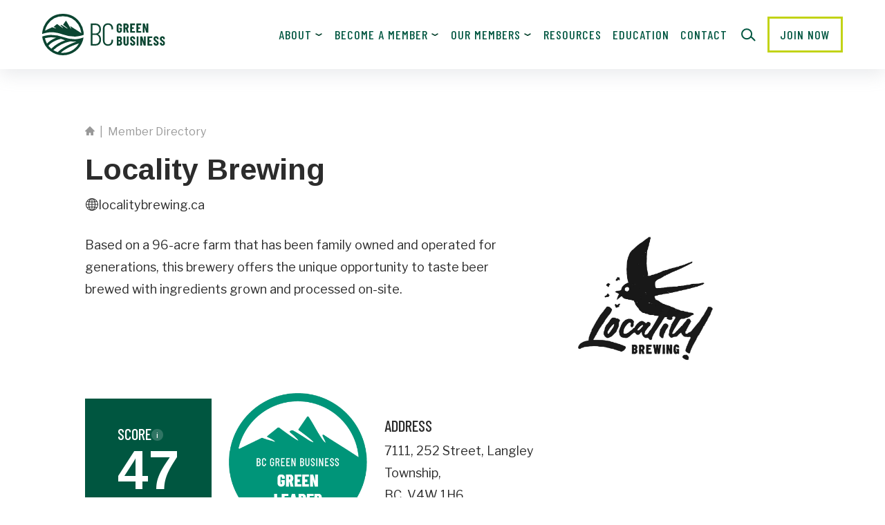

--- FILE ---
content_type: text/html; charset=UTF-8
request_url: https://bcgreenbusiness.ca/members/locality-brewing/
body_size: 20462
content:
<!DOCTYPE html>
<html lang="en-CA">
<head>
	<meta charset="UTF-8">
<script type="text/javascript">
/* <![CDATA[ */
var gform;gform||(document.addEventListener("gform_main_scripts_loaded",function(){gform.scriptsLoaded=!0}),document.addEventListener("gform/theme/scripts_loaded",function(){gform.themeScriptsLoaded=!0}),window.addEventListener("DOMContentLoaded",function(){gform.domLoaded=!0}),gform={domLoaded:!1,scriptsLoaded:!1,themeScriptsLoaded:!1,isFormEditor:()=>"function"==typeof InitializeEditor,callIfLoaded:function(o){return!(!gform.domLoaded||!gform.scriptsLoaded||!gform.themeScriptsLoaded&&!gform.isFormEditor()||(gform.isFormEditor()&&console.warn("The use of gform.initializeOnLoaded() is deprecated in the form editor context and will be removed in Gravity Forms 3.1."),o(),0))},initializeOnLoaded:function(o){gform.callIfLoaded(o)||(document.addEventListener("gform_main_scripts_loaded",()=>{gform.scriptsLoaded=!0,gform.callIfLoaded(o)}),document.addEventListener("gform/theme/scripts_loaded",()=>{gform.themeScriptsLoaded=!0,gform.callIfLoaded(o)}),window.addEventListener("DOMContentLoaded",()=>{gform.domLoaded=!0,gform.callIfLoaded(o)}))},hooks:{action:{},filter:{}},addAction:function(o,r,e,t){gform.addHook("action",o,r,e,t)},addFilter:function(o,r,e,t){gform.addHook("filter",o,r,e,t)},doAction:function(o){gform.doHook("action",o,arguments)},applyFilters:function(o){return gform.doHook("filter",o,arguments)},removeAction:function(o,r){gform.removeHook("action",o,r)},removeFilter:function(o,r,e){gform.removeHook("filter",o,r,e)},addHook:function(o,r,e,t,n){null==gform.hooks[o][r]&&(gform.hooks[o][r]=[]);var d=gform.hooks[o][r];null==n&&(n=r+"_"+d.length),gform.hooks[o][r].push({tag:n,callable:e,priority:t=null==t?10:t})},doHook:function(r,o,e){var t;if(e=Array.prototype.slice.call(e,1),null!=gform.hooks[r][o]&&((o=gform.hooks[r][o]).sort(function(o,r){return o.priority-r.priority}),o.forEach(function(o){"function"!=typeof(t=o.callable)&&(t=window[t]),"action"==r?t.apply(null,e):e[0]=t.apply(null,e)})),"filter"==r)return e[0]},removeHook:function(o,r,t,n){var e;null!=gform.hooks[o][r]&&(e=(e=gform.hooks[o][r]).filter(function(o,r,e){return!!(null!=n&&n!=o.tag||null!=t&&t!=o.priority)}),gform.hooks[o][r]=e)}});
/* ]]> */
</script>

	<meta http-equiv="X-UA-Compatible" content="IE=edge">
	<meta name="HandheldFriendly" content="true" />
	<meta name="viewport" content="width=device-width, initial-scale=1.0">
	<script src="https://maps.googleapis.com/maps/api/js?key=AIzaSyDsW29Q1qewAG4uNe5gqd4DtoXA1Bgm7_A"></script>
	<link rel="pingback" href="https://bcgreenbusiness.ca/xmlrpc.php">
	<link href="https://fonts.googleapis.com/css2?family=Arimo:ital,wght@0,400;0,500;0,600;0,700;1,400;1,500;1,600;1,700&family=Barlow+Condensed:ital,wght@0,100;0,200;0,300;0,400;0,500;0,600;0,700;0,800;0,900;1,100;1,200;1,300;1,400;1,500;1,600;1,700;1,800;1,900&family=Libre+Franklin:ital,wght@0,100;0,200;0,300;0,400;0,500;0,600;0,700;0,800;0,900;1,100;1,200;1,300;1,400;1,500;1,600;1,700;1,800;1,900&display=swap" rel="stylesheet">	<meta name='robots' content='index, follow, max-image-preview:large, max-snippet:-1, max-video-preview:-1' />
	<style>img:is([sizes="auto" i], [sizes^="auto," i]) { contain-intrinsic-size: 3000px 1500px }</style>
	
	<!-- This site is optimized with the Yoast SEO plugin v24.4 - https://yoast.com/wordpress/plugins/seo/ -->
	<title>Locality Brewing - BC Green Business</title>
	<link rel="canonical" href="https://bcgreenbusiness.ca/members/locality-brewing/" />
	<meta property="og:locale" content="en_US" />
	<meta property="og:type" content="article" />
	<meta property="og:title" content="Locality Brewing - BC Green Business" />
	<meta property="og:description" content="Based on a 96-acre farm that has been family owned and operated for generations, this brewery offers the unique opportunity to taste beer brewed with ingredients grown and processed on-site." />
	<meta property="og:url" content="https://bcgreenbusiness.ca/members/locality-brewing/" />
	<meta property="og:site_name" content="BC Green Business" />
	<meta property="article:modified_time" content="2025-07-23T22:05:49+00:00" />
	<meta property="og:image" content="https://bcgreenbusiness.ca/wp-content/uploads/2023/06/New-Main-Logo.jpg" />
	<meta property="og:image:width" content="1200" />
	<meta property="og:image:height" content="675" />
	<meta property="og:image:type" content="image/jpeg" />
	<meta name="twitter:card" content="summary_large_image" />
	<meta name="twitter:label1" content="Est. reading time" />
	<meta name="twitter:data1" content="1 minute" />
	<script type="application/ld+json" class="yoast-schema-graph">{"@context":"https://schema.org","@graph":[{"@type":"WebPage","@id":"https://bcgreenbusiness.ca/members/locality-brewing/","url":"https://bcgreenbusiness.ca/members/locality-brewing/","name":"Locality Brewing - BC Green Business","isPartOf":{"@id":"https://bcgreenbusiness.ca/#website"},"primaryImageOfPage":{"@id":"https://bcgreenbusiness.ca/members/locality-brewing/#primaryimage"},"image":{"@id":"https://bcgreenbusiness.ca/members/locality-brewing/#primaryimage"},"thumbnailUrl":"https://bcgreenbusiness.ca/wp-content/uploads/2023/06/New-Main-Logo.jpg","datePublished":"2023-06-02T23:15:18+00:00","dateModified":"2025-07-23T22:05:49+00:00","breadcrumb":{"@id":"https://bcgreenbusiness.ca/members/locality-brewing/#breadcrumb"},"inLanguage":"en-CA","potentialAction":[{"@type":"ReadAction","target":["https://bcgreenbusiness.ca/members/locality-brewing/"]}]},{"@type":"ImageObject","inLanguage":"en-CA","@id":"https://bcgreenbusiness.ca/members/locality-brewing/#primaryimage","url":"https://bcgreenbusiness.ca/wp-content/uploads/2023/06/New-Main-Logo.jpg","contentUrl":"https://bcgreenbusiness.ca/wp-content/uploads/2023/06/New-Main-Logo.jpg","width":1200,"height":675},{"@type":"BreadcrumbList","@id":"https://bcgreenbusiness.ca/members/locality-brewing/#breadcrumb","itemListElement":[{"@type":"ListItem","position":1,"name":"Home","item":"https://bcgreenbusiness.ca/"},{"@type":"ListItem","position":2,"name":"Locality Brewing"}]},{"@type":"WebSite","@id":"https://bcgreenbusiness.ca/#website","url":"https://bcgreenbusiness.ca/","name":"BC Green Business","description":"Just another WordPress site","publisher":{"@id":"https://bcgreenbusiness.ca/#organization"},"potentialAction":[{"@type":"SearchAction","target":{"@type":"EntryPoint","urlTemplate":"https://bcgreenbusiness.ca/?s={search_term_string}"},"query-input":{"@type":"PropertyValueSpecification","valueRequired":true,"valueName":"search_term_string"}}],"inLanguage":"en-CA"},{"@type":"Organization","@id":"https://bcgreenbusiness.ca/#organization","name":"BC Green Business","url":"https://bcgreenbusiness.ca/","logo":{"@type":"ImageObject","inLanguage":"en-CA","@id":"https://bcgreenbusiness.ca/#/schema/logo/image/","url":"https://bcgreenb.arraydev.ca/wp-content/uploads/2023/01/Group-350.png","contentUrl":"https://bcgreenb.arraydev.ca/wp-content/uploads/2023/01/Group-350.png","width":747,"height":393,"caption":"BC Green Business"},"image":{"@id":"https://bcgreenbusiness.ca/#/schema/logo/image/"}}]}</script>
	<!-- / Yoast SEO plugin. -->


<link rel='dns-prefetch' href='//ajax.googleapis.com' />
<link rel='dns-prefetch' href='//www.google.com' />
<link rel='dns-prefetch' href='//www.googletagmanager.com' />
<link rel="alternate" type="application/rss+xml" title="BC Green Business &raquo; Feed" href="https://bcgreenbusiness.ca/feed/" />
<link rel="alternate" type="application/rss+xml" title="BC Green Business &raquo; Comments Feed" href="https://bcgreenbusiness.ca/comments/feed/" />
		<!-- This site uses the Google Analytics by MonsterInsights plugin v9.2.4 - Using Analytics tracking - https://www.monsterinsights.com/ -->
							<script src="//www.googletagmanager.com/gtag/js?id=G-SCTQ1CY7XP"  data-cfasync="false" data-wpfc-render="false" type="text/javascript" async></script>
			<script data-cfasync="false" data-wpfc-render="false" type="text/javascript">
				var mi_version = '9.2.4';
				var mi_track_user = true;
				var mi_no_track_reason = '';
								var MonsterInsightsDefaultLocations = {"page_location":"https:\/\/bcgreenbusiness.ca\/members\/locality-brewing\/"};
				if ( typeof MonsterInsightsPrivacyGuardFilter === 'function' ) {
					var MonsterInsightsLocations = (typeof MonsterInsightsExcludeQuery === 'object') ? MonsterInsightsPrivacyGuardFilter( MonsterInsightsExcludeQuery ) : MonsterInsightsPrivacyGuardFilter( MonsterInsightsDefaultLocations );
				} else {
					var MonsterInsightsLocations = (typeof MonsterInsightsExcludeQuery === 'object') ? MonsterInsightsExcludeQuery : MonsterInsightsDefaultLocations;
				}

								var disableStrs = [
										'ga-disable-G-SCTQ1CY7XP',
									];

				/* Function to detect opted out users */
				function __gtagTrackerIsOptedOut() {
					for (var index = 0; index < disableStrs.length; index++) {
						if (document.cookie.indexOf(disableStrs[index] + '=true') > -1) {
							return true;
						}
					}

					return false;
				}

				/* Disable tracking if the opt-out cookie exists. */
				if (__gtagTrackerIsOptedOut()) {
					for (var index = 0; index < disableStrs.length; index++) {
						window[disableStrs[index]] = true;
					}
				}

				/* Opt-out function */
				function __gtagTrackerOptout() {
					for (var index = 0; index < disableStrs.length; index++) {
						document.cookie = disableStrs[index] + '=true; expires=Thu, 31 Dec 2099 23:59:59 UTC; path=/';
						window[disableStrs[index]] = true;
					}
				}

				if ('undefined' === typeof gaOptout) {
					function gaOptout() {
						__gtagTrackerOptout();
					}
				}
								window.dataLayer = window.dataLayer || [];

				window.MonsterInsightsDualTracker = {
					helpers: {},
					trackers: {},
				};
				if (mi_track_user) {
					function __gtagDataLayer() {
						dataLayer.push(arguments);
					}

					function __gtagTracker(type, name, parameters) {
						if (!parameters) {
							parameters = {};
						}

						if (parameters.send_to) {
							__gtagDataLayer.apply(null, arguments);
							return;
						}

						if (type === 'event') {
														parameters.send_to = monsterinsights_frontend.v4_id;
							var hookName = name;
							if (typeof parameters['event_category'] !== 'undefined') {
								hookName = parameters['event_category'] + ':' + name;
							}

							if (typeof MonsterInsightsDualTracker.trackers[hookName] !== 'undefined') {
								MonsterInsightsDualTracker.trackers[hookName](parameters);
							} else {
								__gtagDataLayer('event', name, parameters);
							}
							
						} else {
							__gtagDataLayer.apply(null, arguments);
						}
					}

					__gtagTracker('js', new Date());
					__gtagTracker('set', {
						'developer_id.dZGIzZG': true,
											});
					if ( MonsterInsightsLocations.page_location ) {
						__gtagTracker('set', MonsterInsightsLocations);
					}
										__gtagTracker('config', 'G-SCTQ1CY7XP', {"forceSSL":"true","link_attribution":"true"} );
															window.gtag = __gtagTracker;										(function () {
						/* https://developers.google.com/analytics/devguides/collection/analyticsjs/ */
						/* ga and __gaTracker compatibility shim. */
						var noopfn = function () {
							return null;
						};
						var newtracker = function () {
							return new Tracker();
						};
						var Tracker = function () {
							return null;
						};
						var p = Tracker.prototype;
						p.get = noopfn;
						p.set = noopfn;
						p.send = function () {
							var args = Array.prototype.slice.call(arguments);
							args.unshift('send');
							__gaTracker.apply(null, args);
						};
						var __gaTracker = function () {
							var len = arguments.length;
							if (len === 0) {
								return;
							}
							var f = arguments[len - 1];
							if (typeof f !== 'object' || f === null || typeof f.hitCallback !== 'function') {
								if ('send' === arguments[0]) {
									var hitConverted, hitObject = false, action;
									if ('event' === arguments[1]) {
										if ('undefined' !== typeof arguments[3]) {
											hitObject = {
												'eventAction': arguments[3],
												'eventCategory': arguments[2],
												'eventLabel': arguments[4],
												'value': arguments[5] ? arguments[5] : 1,
											}
										}
									}
									if ('pageview' === arguments[1]) {
										if ('undefined' !== typeof arguments[2]) {
											hitObject = {
												'eventAction': 'page_view',
												'page_path': arguments[2],
											}
										}
									}
									if (typeof arguments[2] === 'object') {
										hitObject = arguments[2];
									}
									if (typeof arguments[5] === 'object') {
										Object.assign(hitObject, arguments[5]);
									}
									if ('undefined' !== typeof arguments[1].hitType) {
										hitObject = arguments[1];
										if ('pageview' === hitObject.hitType) {
											hitObject.eventAction = 'page_view';
										}
									}
									if (hitObject) {
										action = 'timing' === arguments[1].hitType ? 'timing_complete' : hitObject.eventAction;
										hitConverted = mapArgs(hitObject);
										__gtagTracker('event', action, hitConverted);
									}
								}
								return;
							}

							function mapArgs(args) {
								var arg, hit = {};
								var gaMap = {
									'eventCategory': 'event_category',
									'eventAction': 'event_action',
									'eventLabel': 'event_label',
									'eventValue': 'event_value',
									'nonInteraction': 'non_interaction',
									'timingCategory': 'event_category',
									'timingVar': 'name',
									'timingValue': 'value',
									'timingLabel': 'event_label',
									'page': 'page_path',
									'location': 'page_location',
									'title': 'page_title',
									'referrer' : 'page_referrer',
								};
								for (arg in args) {
																		if (!(!args.hasOwnProperty(arg) || !gaMap.hasOwnProperty(arg))) {
										hit[gaMap[arg]] = args[arg];
									} else {
										hit[arg] = args[arg];
									}
								}
								return hit;
							}

							try {
								f.hitCallback();
							} catch (ex) {
							}
						};
						__gaTracker.create = newtracker;
						__gaTracker.getByName = newtracker;
						__gaTracker.getAll = function () {
							return [];
						};
						__gaTracker.remove = noopfn;
						__gaTracker.loaded = true;
						window['__gaTracker'] = __gaTracker;
					})();
									} else {
										console.log("");
					(function () {
						function __gtagTracker() {
							return null;
						}

						window['__gtagTracker'] = __gtagTracker;
						window['gtag'] = __gtagTracker;
					})();
									}
			</script>
				<!-- / Google Analytics by MonsterInsights -->
		<script type="text/javascript">
/* <![CDATA[ */
window._wpemojiSettings = {"baseUrl":"https:\/\/s.w.org\/images\/core\/emoji\/15.0.3\/72x72\/","ext":".png","svgUrl":"https:\/\/s.w.org\/images\/core\/emoji\/15.0.3\/svg\/","svgExt":".svg","source":{"concatemoji":"https:\/\/bcgreenbusiness.ca\/wp-includes\/js\/wp-emoji-release.min.js?ver=6.7.4"}};
/*! This file is auto-generated */
!function(i,n){var o,s,e;function c(e){try{var t={supportTests:e,timestamp:(new Date).valueOf()};sessionStorage.setItem(o,JSON.stringify(t))}catch(e){}}function p(e,t,n){e.clearRect(0,0,e.canvas.width,e.canvas.height),e.fillText(t,0,0);var t=new Uint32Array(e.getImageData(0,0,e.canvas.width,e.canvas.height).data),r=(e.clearRect(0,0,e.canvas.width,e.canvas.height),e.fillText(n,0,0),new Uint32Array(e.getImageData(0,0,e.canvas.width,e.canvas.height).data));return t.every(function(e,t){return e===r[t]})}function u(e,t,n){switch(t){case"flag":return n(e,"\ud83c\udff3\ufe0f\u200d\u26a7\ufe0f","\ud83c\udff3\ufe0f\u200b\u26a7\ufe0f")?!1:!n(e,"\ud83c\uddfa\ud83c\uddf3","\ud83c\uddfa\u200b\ud83c\uddf3")&&!n(e,"\ud83c\udff4\udb40\udc67\udb40\udc62\udb40\udc65\udb40\udc6e\udb40\udc67\udb40\udc7f","\ud83c\udff4\u200b\udb40\udc67\u200b\udb40\udc62\u200b\udb40\udc65\u200b\udb40\udc6e\u200b\udb40\udc67\u200b\udb40\udc7f");case"emoji":return!n(e,"\ud83d\udc26\u200d\u2b1b","\ud83d\udc26\u200b\u2b1b")}return!1}function f(e,t,n){var r="undefined"!=typeof WorkerGlobalScope&&self instanceof WorkerGlobalScope?new OffscreenCanvas(300,150):i.createElement("canvas"),a=r.getContext("2d",{willReadFrequently:!0}),o=(a.textBaseline="top",a.font="600 32px Arial",{});return e.forEach(function(e){o[e]=t(a,e,n)}),o}function t(e){var t=i.createElement("script");t.src=e,t.defer=!0,i.head.appendChild(t)}"undefined"!=typeof Promise&&(o="wpEmojiSettingsSupports",s=["flag","emoji"],n.supports={everything:!0,everythingExceptFlag:!0},e=new Promise(function(e){i.addEventListener("DOMContentLoaded",e,{once:!0})}),new Promise(function(t){var n=function(){try{var e=JSON.parse(sessionStorage.getItem(o));if("object"==typeof e&&"number"==typeof e.timestamp&&(new Date).valueOf()<e.timestamp+604800&&"object"==typeof e.supportTests)return e.supportTests}catch(e){}return null}();if(!n){if("undefined"!=typeof Worker&&"undefined"!=typeof OffscreenCanvas&&"undefined"!=typeof URL&&URL.createObjectURL&&"undefined"!=typeof Blob)try{var e="postMessage("+f.toString()+"("+[JSON.stringify(s),u.toString(),p.toString()].join(",")+"));",r=new Blob([e],{type:"text/javascript"}),a=new Worker(URL.createObjectURL(r),{name:"wpTestEmojiSupports"});return void(a.onmessage=function(e){c(n=e.data),a.terminate(),t(n)})}catch(e){}c(n=f(s,u,p))}t(n)}).then(function(e){for(var t in e)n.supports[t]=e[t],n.supports.everything=n.supports.everything&&n.supports[t],"flag"!==t&&(n.supports.everythingExceptFlag=n.supports.everythingExceptFlag&&n.supports[t]);n.supports.everythingExceptFlag=n.supports.everythingExceptFlag&&!n.supports.flag,n.DOMReady=!1,n.readyCallback=function(){n.DOMReady=!0}}).then(function(){return e}).then(function(){var e;n.supports.everything||(n.readyCallback(),(e=n.source||{}).concatemoji?t(e.concatemoji):e.wpemoji&&e.twemoji&&(t(e.twemoji),t(e.wpemoji)))}))}((window,document),window._wpemojiSettings);
/* ]]> */
</script>
<style id='wp-emoji-styles-inline-css' type='text/css'>

	img.wp-smiley, img.emoji {
		display: inline !important;
		border: none !important;
		box-shadow: none !important;
		height: 1em !important;
		width: 1em !important;
		margin: 0 0.07em !important;
		vertical-align: -0.1em !important;
		background: none !important;
		padding: 0 !important;
	}
</style>
<link rel='stylesheet' id='wp-block-library-css' href='https://bcgreenbusiness.ca/wp-includes/css/dist/block-library/style.min.css?ver=6.7.4' type='text/css' media='all' />
<style id='classic-theme-styles-inline-css' type='text/css'>
/*! This file is auto-generated */
.wp-block-button__link{color:#fff;background-color:#32373c;border-radius:9999px;box-shadow:none;text-decoration:none;padding:calc(.667em + 2px) calc(1.333em + 2px);font-size:1.125em}.wp-block-file__button{background:#32373c;color:#fff;text-decoration:none}
</style>
<style id='global-styles-inline-css' type='text/css'>
:root{--wp--preset--aspect-ratio--square: 1;--wp--preset--aspect-ratio--4-3: 4/3;--wp--preset--aspect-ratio--3-4: 3/4;--wp--preset--aspect-ratio--3-2: 3/2;--wp--preset--aspect-ratio--2-3: 2/3;--wp--preset--aspect-ratio--16-9: 16/9;--wp--preset--aspect-ratio--9-16: 9/16;--wp--preset--color--black: #000000;--wp--preset--color--cyan-bluish-gray: #abb8c3;--wp--preset--color--white: #ffffff;--wp--preset--color--pale-pink: #f78da7;--wp--preset--color--vivid-red: #cf2e2e;--wp--preset--color--luminous-vivid-orange: #ff6900;--wp--preset--color--luminous-vivid-amber: #fcb900;--wp--preset--color--light-green-cyan: #7bdcb5;--wp--preset--color--vivid-green-cyan: #00d084;--wp--preset--color--pale-cyan-blue: #8ed1fc;--wp--preset--color--vivid-cyan-blue: #0693e3;--wp--preset--color--vivid-purple: #9b51e0;--wp--preset--gradient--vivid-cyan-blue-to-vivid-purple: linear-gradient(135deg,rgba(6,147,227,1) 0%,rgb(155,81,224) 100%);--wp--preset--gradient--light-green-cyan-to-vivid-green-cyan: linear-gradient(135deg,rgb(122,220,180) 0%,rgb(0,208,130) 100%);--wp--preset--gradient--luminous-vivid-amber-to-luminous-vivid-orange: linear-gradient(135deg,rgba(252,185,0,1) 0%,rgba(255,105,0,1) 100%);--wp--preset--gradient--luminous-vivid-orange-to-vivid-red: linear-gradient(135deg,rgba(255,105,0,1) 0%,rgb(207,46,46) 100%);--wp--preset--gradient--very-light-gray-to-cyan-bluish-gray: linear-gradient(135deg,rgb(238,238,238) 0%,rgb(169,184,195) 100%);--wp--preset--gradient--cool-to-warm-spectrum: linear-gradient(135deg,rgb(74,234,220) 0%,rgb(151,120,209) 20%,rgb(207,42,186) 40%,rgb(238,44,130) 60%,rgb(251,105,98) 80%,rgb(254,248,76) 100%);--wp--preset--gradient--blush-light-purple: linear-gradient(135deg,rgb(255,206,236) 0%,rgb(152,150,240) 100%);--wp--preset--gradient--blush-bordeaux: linear-gradient(135deg,rgb(254,205,165) 0%,rgb(254,45,45) 50%,rgb(107,0,62) 100%);--wp--preset--gradient--luminous-dusk: linear-gradient(135deg,rgb(255,203,112) 0%,rgb(199,81,192) 50%,rgb(65,88,208) 100%);--wp--preset--gradient--pale-ocean: linear-gradient(135deg,rgb(255,245,203) 0%,rgb(182,227,212) 50%,rgb(51,167,181) 100%);--wp--preset--gradient--electric-grass: linear-gradient(135deg,rgb(202,248,128) 0%,rgb(113,206,126) 100%);--wp--preset--gradient--midnight: linear-gradient(135deg,rgb(2,3,129) 0%,rgb(40,116,252) 100%);--wp--preset--font-size--small: 13px;--wp--preset--font-size--medium: 20px;--wp--preset--font-size--large: 36px;--wp--preset--font-size--x-large: 42px;--wp--preset--spacing--20: 0.44rem;--wp--preset--spacing--30: 0.67rem;--wp--preset--spacing--40: 1rem;--wp--preset--spacing--50: 1.5rem;--wp--preset--spacing--60: 2.25rem;--wp--preset--spacing--70: 3.38rem;--wp--preset--spacing--80: 5.06rem;--wp--preset--shadow--natural: 6px 6px 9px rgba(0, 0, 0, 0.2);--wp--preset--shadow--deep: 12px 12px 50px rgba(0, 0, 0, 0.4);--wp--preset--shadow--sharp: 6px 6px 0px rgba(0, 0, 0, 0.2);--wp--preset--shadow--outlined: 6px 6px 0px -3px rgba(255, 255, 255, 1), 6px 6px rgba(0, 0, 0, 1);--wp--preset--shadow--crisp: 6px 6px 0px rgba(0, 0, 0, 1);}:where(.is-layout-flex){gap: 0.5em;}:where(.is-layout-grid){gap: 0.5em;}body .is-layout-flex{display: flex;}.is-layout-flex{flex-wrap: wrap;align-items: center;}.is-layout-flex > :is(*, div){margin: 0;}body .is-layout-grid{display: grid;}.is-layout-grid > :is(*, div){margin: 0;}:where(.wp-block-columns.is-layout-flex){gap: 2em;}:where(.wp-block-columns.is-layout-grid){gap: 2em;}:where(.wp-block-post-template.is-layout-flex){gap: 1.25em;}:where(.wp-block-post-template.is-layout-grid){gap: 1.25em;}.has-black-color{color: var(--wp--preset--color--black) !important;}.has-cyan-bluish-gray-color{color: var(--wp--preset--color--cyan-bluish-gray) !important;}.has-white-color{color: var(--wp--preset--color--white) !important;}.has-pale-pink-color{color: var(--wp--preset--color--pale-pink) !important;}.has-vivid-red-color{color: var(--wp--preset--color--vivid-red) !important;}.has-luminous-vivid-orange-color{color: var(--wp--preset--color--luminous-vivid-orange) !important;}.has-luminous-vivid-amber-color{color: var(--wp--preset--color--luminous-vivid-amber) !important;}.has-light-green-cyan-color{color: var(--wp--preset--color--light-green-cyan) !important;}.has-vivid-green-cyan-color{color: var(--wp--preset--color--vivid-green-cyan) !important;}.has-pale-cyan-blue-color{color: var(--wp--preset--color--pale-cyan-blue) !important;}.has-vivid-cyan-blue-color{color: var(--wp--preset--color--vivid-cyan-blue) !important;}.has-vivid-purple-color{color: var(--wp--preset--color--vivid-purple) !important;}.has-black-background-color{background-color: var(--wp--preset--color--black) !important;}.has-cyan-bluish-gray-background-color{background-color: var(--wp--preset--color--cyan-bluish-gray) !important;}.has-white-background-color{background-color: var(--wp--preset--color--white) !important;}.has-pale-pink-background-color{background-color: var(--wp--preset--color--pale-pink) !important;}.has-vivid-red-background-color{background-color: var(--wp--preset--color--vivid-red) !important;}.has-luminous-vivid-orange-background-color{background-color: var(--wp--preset--color--luminous-vivid-orange) !important;}.has-luminous-vivid-amber-background-color{background-color: var(--wp--preset--color--luminous-vivid-amber) !important;}.has-light-green-cyan-background-color{background-color: var(--wp--preset--color--light-green-cyan) !important;}.has-vivid-green-cyan-background-color{background-color: var(--wp--preset--color--vivid-green-cyan) !important;}.has-pale-cyan-blue-background-color{background-color: var(--wp--preset--color--pale-cyan-blue) !important;}.has-vivid-cyan-blue-background-color{background-color: var(--wp--preset--color--vivid-cyan-blue) !important;}.has-vivid-purple-background-color{background-color: var(--wp--preset--color--vivid-purple) !important;}.has-black-border-color{border-color: var(--wp--preset--color--black) !important;}.has-cyan-bluish-gray-border-color{border-color: var(--wp--preset--color--cyan-bluish-gray) !important;}.has-white-border-color{border-color: var(--wp--preset--color--white) !important;}.has-pale-pink-border-color{border-color: var(--wp--preset--color--pale-pink) !important;}.has-vivid-red-border-color{border-color: var(--wp--preset--color--vivid-red) !important;}.has-luminous-vivid-orange-border-color{border-color: var(--wp--preset--color--luminous-vivid-orange) !important;}.has-luminous-vivid-amber-border-color{border-color: var(--wp--preset--color--luminous-vivid-amber) !important;}.has-light-green-cyan-border-color{border-color: var(--wp--preset--color--light-green-cyan) !important;}.has-vivid-green-cyan-border-color{border-color: var(--wp--preset--color--vivid-green-cyan) !important;}.has-pale-cyan-blue-border-color{border-color: var(--wp--preset--color--pale-cyan-blue) !important;}.has-vivid-cyan-blue-border-color{border-color: var(--wp--preset--color--vivid-cyan-blue) !important;}.has-vivid-purple-border-color{border-color: var(--wp--preset--color--vivid-purple) !important;}.has-vivid-cyan-blue-to-vivid-purple-gradient-background{background: var(--wp--preset--gradient--vivid-cyan-blue-to-vivid-purple) !important;}.has-light-green-cyan-to-vivid-green-cyan-gradient-background{background: var(--wp--preset--gradient--light-green-cyan-to-vivid-green-cyan) !important;}.has-luminous-vivid-amber-to-luminous-vivid-orange-gradient-background{background: var(--wp--preset--gradient--luminous-vivid-amber-to-luminous-vivid-orange) !important;}.has-luminous-vivid-orange-to-vivid-red-gradient-background{background: var(--wp--preset--gradient--luminous-vivid-orange-to-vivid-red) !important;}.has-very-light-gray-to-cyan-bluish-gray-gradient-background{background: var(--wp--preset--gradient--very-light-gray-to-cyan-bluish-gray) !important;}.has-cool-to-warm-spectrum-gradient-background{background: var(--wp--preset--gradient--cool-to-warm-spectrum) !important;}.has-blush-light-purple-gradient-background{background: var(--wp--preset--gradient--blush-light-purple) !important;}.has-blush-bordeaux-gradient-background{background: var(--wp--preset--gradient--blush-bordeaux) !important;}.has-luminous-dusk-gradient-background{background: var(--wp--preset--gradient--luminous-dusk) !important;}.has-pale-ocean-gradient-background{background: var(--wp--preset--gradient--pale-ocean) !important;}.has-electric-grass-gradient-background{background: var(--wp--preset--gradient--electric-grass) !important;}.has-midnight-gradient-background{background: var(--wp--preset--gradient--midnight) !important;}.has-small-font-size{font-size: var(--wp--preset--font-size--small) !important;}.has-medium-font-size{font-size: var(--wp--preset--font-size--medium) !important;}.has-large-font-size{font-size: var(--wp--preset--font-size--large) !important;}.has-x-large-font-size{font-size: var(--wp--preset--font-size--x-large) !important;}
:where(.wp-block-post-template.is-layout-flex){gap: 1.25em;}:where(.wp-block-post-template.is-layout-grid){gap: 1.25em;}
:where(.wp-block-columns.is-layout-flex){gap: 2em;}:where(.wp-block-columns.is-layout-grid){gap: 2em;}
:root :where(.wp-block-pullquote){font-size: 1.5em;line-height: 1.6;}
</style>
<link rel='stylesheet' id='array-style-css' href='https://bcgreenbusiness.ca/wp-content/themes/array-blank/library/css/styles.css?ver=6.7.4' type='text/css' media='all' />
<link rel='stylesheet' id='font-awesome-css' href='https://bcgreenbusiness.ca/wp-content/themes/array-blank/includes/font-awesome/font-awesome.css?ver=6.7.4' type='text/css' media='all' />
<style id='akismet-widget-style-inline-css' type='text/css'>

			.a-stats {
				--akismet-color-mid-green: #357b49;
				--akismet-color-white: #fff;
				--akismet-color-light-grey: #f6f7f7;

				max-width: 350px;
				width: auto;
			}

			.a-stats * {
				all: unset;
				box-sizing: border-box;
			}

			.a-stats strong {
				font-weight: 600;
			}

			.a-stats a.a-stats__link,
			.a-stats a.a-stats__link:visited,
			.a-stats a.a-stats__link:active {
				background: var(--akismet-color-mid-green);
				border: none;
				box-shadow: none;
				border-radius: 8px;
				color: var(--akismet-color-white);
				cursor: pointer;
				display: block;
				font-family: -apple-system, BlinkMacSystemFont, 'Segoe UI', 'Roboto', 'Oxygen-Sans', 'Ubuntu', 'Cantarell', 'Helvetica Neue', sans-serif;
				font-weight: 500;
				padding: 12px;
				text-align: center;
				text-decoration: none;
				transition: all 0.2s ease;
			}

			/* Extra specificity to deal with TwentyTwentyOne focus style */
			.widget .a-stats a.a-stats__link:focus {
				background: var(--akismet-color-mid-green);
				color: var(--akismet-color-white);
				text-decoration: none;
			}

			.a-stats a.a-stats__link:hover {
				filter: brightness(110%);
				box-shadow: 0 4px 12px rgba(0, 0, 0, 0.06), 0 0 2px rgba(0, 0, 0, 0.16);
			}

			.a-stats .count {
				color: var(--akismet-color-white);
				display: block;
				font-size: 1.5em;
				line-height: 1.4;
				padding: 0 13px;
				white-space: nowrap;
			}
		
</style>
<link rel='stylesheet' id='your-style-handle-css' href='https://bcgreenbusiness.ca/wp-content/themes/array-blank/library/css/pages/single-community_members.css?ver=6.7.4' type='text/css' media='all' />
<script type="text/javascript" src="https://bcgreenbusiness.ca/wp-content/plugins/google-analytics-for-wordpress/assets/js/frontend-gtag.js?ver=9.2.4" id="monsterinsights-frontend-script-js" async="async" data-wp-strategy="async"></script>
<script data-cfasync="false" data-wpfc-render="false" type="text/javascript" id='monsterinsights-frontend-script-js-extra'>/* <![CDATA[ */
var monsterinsights_frontend = {"js_events_tracking":"true","download_extensions":"doc,pdf,ppt,zip,xls,docx,pptx,xlsx","inbound_paths":"[{\"path\":\"\\\/go\\\/\",\"label\":\"affiliate\"},{\"path\":\"\\\/recommend\\\/\",\"label\":\"affiliate\"}]","home_url":"https:\/\/bcgreenbusiness.ca","hash_tracking":"false","v4_id":"G-SCTQ1CY7XP"};/* ]]> */
</script>
<script type="text/javascript" src="//ajax.googleapis.com/ajax/libs/jquery/3.6.0/jquery.min.js?ver=3.6.0" id="jquery-js"></script>
<script type="text/javascript" src="//ajax.googleapis.com/ajax/libs/jqueryui/1.12.1/jquery-ui.min.js?ver=1.12.1" id="jquery-ui-js"></script>
<script type="text/javascript" src="https://bcgreenbusiness.ca/wp-content/themes/array-blank/library/js/plugins/text-balancer.js?ver=1" id="text-balancer-js"></script>
<script type="text/javascript" src="https://bcgreenbusiness.ca/wp-content/themes/array-blank/library/js/general.js?ver=1" id="general-js"></script>
<script type="text/javascript" src="https://bcgreenbusiness.ca/wp-content/themes/array-blank/library/js/single-community_members.js?ver=6.7.4" id="custom_script-js"></script>

<!-- Google tag (gtag.js) snippet added by Site Kit -->
<!-- Google Ads snippet added by Site Kit -->
<script type="text/javascript" src="https://www.googletagmanager.com/gtag/js?id=AW-17054896671" id="google_gtagjs-js" async></script>
<script type="text/javascript" id="google_gtagjs-js-after">
/* <![CDATA[ */
window.dataLayer = window.dataLayer || [];function gtag(){dataLayer.push(arguments);}
gtag("js", new Date());
gtag("set", "developer_id.dZTNiMT", true);
gtag("config", "AW-17054896671");
 window._googlesitekit = window._googlesitekit || {}; window._googlesitekit.throttledEvents = []; window._googlesitekit.gtagEvent = (name, data) => { var key = JSON.stringify( { name, data } ); if ( !! window._googlesitekit.throttledEvents[ key ] ) { return; } window._googlesitekit.throttledEvents[ key ] = true; setTimeout( () => { delete window._googlesitekit.throttledEvents[ key ]; }, 5 ); gtag( "event", name, { ...data, event_source: "site-kit" } ); }; 
/* ]]> */
</script>
<link rel="https://api.w.org/" href="https://bcgreenbusiness.ca/wp-json/" /><link rel="alternate" title="JSON" type="application/json" href="https://bcgreenbusiness.ca/wp-json/wp/v2/members/1996" /><link rel="EditURI" type="application/rsd+xml" title="RSD" href="https://bcgreenbusiness.ca/xmlrpc.php?rsd" />
<meta name="generator" content="WordPress 6.7.4" />
<link rel='shortlink' href='https://bcgreenbusiness.ca/?p=1996' />
<link rel="alternate" title="oEmbed (JSON)" type="application/json+oembed" href="https://bcgreenbusiness.ca/wp-json/oembed/1.0/embed?url=https%3A%2F%2Fbcgreenbusiness.ca%2Fmembers%2Flocality-brewing%2F" />
<link rel="alternate" title="oEmbed (XML)" type="text/xml+oembed" href="https://bcgreenbusiness.ca/wp-json/oembed/1.0/embed?url=https%3A%2F%2Fbcgreenbusiness.ca%2Fmembers%2Flocality-brewing%2F&#038;format=xml" />
<meta name="generator" content="Site Kit by Google 1.160.1" /><link rel="icon" href="https://bcgreenbusiness.ca/wp-content/uploads/2023/01/Group-8-1.png" sizes="32x32" />
<link rel="icon" href="https://bcgreenbusiness.ca/wp-content/uploads/2023/01/Group-8-1.png" sizes="192x192" />
<link rel="apple-touch-icon" href="https://bcgreenbusiness.ca/wp-content/uploads/2023/01/Group-8-1.png" />
<meta name="msapplication-TileImage" content="https://bcgreenbusiness.ca/wp-content/uploads/2023/01/Group-8-1.png" />
	<link rel="stylesheet" type="text/css" href="/wp-content/themes/array-blank/includes/slick-1.8.1/slick/slick.css"/>
	<script type="text/javascript" src="/wp-content/themes/array-blank/includes/slick-1.8.1/slick/slick.min.js"></script>
	<script src="/wp-content/themes/array-blank/library/js/plugins/anime.min.js"></script>
	<script src="/wp-content/themes/array-blank/library/js/plugins/jquery.waypoints.min.js"></script>
	<script src="/wp-content/themes/array-blank/includes/jquery-nice-select-1.1.0/js/jquery.nice-select.min.js"></script>
	<link rel="stylesheet" href="/wp-content/themes/array-blank/includes/jquery-nice-select-1.1.0/css/nice-select.css">
</head>

<body class="members-template-default single single-members postid-1996">
<div id="page">

	<header id="navbar" class="site-header standard" role="banner">
		<div class="inside">

			<div class="site-branding">
				<a href="https://bcgreenbusiness.ca/" rel="home">
					<img class="site-logo" alt="BC Green Business" src="https://bcgreenbusiness.ca/wp-content/themes/array-blank/images/shell/BCGB-logo.svg">
					<img class="site-logo fixed" alt="BC Green Business" src="https://bcgreenbusiness.ca/wp-content/themes/array-blank/images/shell/BCGB-logo-dark.svg">
				</a>
			</div><!-- .site-branding -->

			<nav id="site-navigation" class="main-nav" role="navigation">
				<div class="desktop-navi">
					<div class="menu-header-navigation-container"><ul id="header_nav" class="menu"><li id="menu-item-133" class="menu-item menu-item-type-post_type menu-item-object-page menu-item-has-children menu-item-133"><a href="https://bcgreenbusiness.ca/about/">About</a>
<ul class="sub-menu">
	<li id="menu-item-163" class="menu-item menu-item-type-post_type menu-item-object-page menu-item-163"><a href="https://bcgreenbusiness.ca/about/about/">About</a></li>
	<li id="menu-item-169" class="menu-item menu-item-type-post_type menu-item-object-page menu-item-169"><a href="https://bcgreenbusiness.ca/about/our-partners/">Our Partners</a></li>
	<li id="menu-item-168" class="menu-item menu-item-type-post_type menu-item-object-page menu-item-168"><a href="https://bcgreenbusiness.ca/about/our-team/">Our Team</a></li>
</ul>
</li>
<li id="menu-item-134" class="menu-item menu-item-type-post_type menu-item-object-page menu-item-has-children menu-item-134"><a href="https://bcgreenbusiness.ca/become-a-member/">Become A Member</a>
<ul class="sub-menu">
	<li id="menu-item-248" class="menu-item menu-item-type-post_type menu-item-object-page menu-item-248"><a href="https://bcgreenbusiness.ca/become-a-member/member-benefits/">Member Benefits</a></li>
	<li id="menu-item-247" class="menu-item menu-item-type-post_type menu-item-object-page menu-item-247"><a href="https://bcgreenbusiness.ca/become-a-member/certification-process/">Certification Process</a></li>
	<li id="menu-item-246" class="menu-item menu-item-type-post_type menu-item-object-page menu-item-246"><a href="https://bcgreenbusiness.ca/become-a-member/become-a-member/">Become A Member</a></li>
	<li id="menu-item-245" class="menu-item menu-item-type-post_type menu-item-object-page menu-item-245"><a href="https://bcgreenbusiness.ca/become-a-member/faqs/">FAQS</a></li>
</ul>
</li>
<li id="menu-item-2957" class="menu-item menu-item-type-post_type menu-item-object-page menu-item-has-children menu-item-2957"><a href="https://bcgreenbusiness.ca/our-members/">Our Members</a>
<ul class="sub-menu">
	<li id="menu-item-136" class="menu-item menu-item-type-post_type menu-item-object-page menu-item-136"><a href="https://bcgreenbusiness.ca/our-members/member-directory/">Member Directory</a></li>
	<li id="menu-item-137" class="menu-item menu-item-type-post_type menu-item-object-page menu-item-137"><a href="https://bcgreenbusiness.ca/our-members/member-stories/">Member Stories</a></li>
</ul>
</li>
<li id="menu-item-138" class="menu-item menu-item-type-post_type menu-item-object-page menu-item-138"><a href="https://bcgreenbusiness.ca/resources/">Resources</a></li>
<li id="menu-item-2954" class="menu-item menu-item-type-post_type menu-item-object-page menu-item-2954"><a href="https://bcgreenbusiness.ca/offerings/education/">Education</a></li>
<li id="menu-item-135" class="menu-item menu-item-type-post_type menu-item-object-page menu-item-135"><a href="https://bcgreenbusiness.ca/contact/">Contact</a></li>
</ul></div>					<div class="search-toggle">
						<svg xmlns="http://www.w3.org/2000/svg" width="20.851" height="18.594" viewBox="0 0 20.851 18.594">
  <g id="Group_354" data-name="Group 354" transform="translate(-897 -27)">
    <g id="Ellipse_3" data-name="Ellipse 3" transform="translate(897 27)" fill="none" stroke="#fff" stroke-width="2">
      <circle cx="8" cy="8" r="8" stroke="none"/>
      <circle cx="8" cy="8" r="7" fill="none"/>
    </g>
    <path id="Path_3082" data-name="Path 3082" d="M232.768,211.623l4.683,4.608" transform="translate(678.985 -172.051)" fill="none" stroke="#fff" stroke-linecap="round" stroke-width="2"/>
  </g>
</svg>
						<div class="input-wrap"><input type="text" class="search-input" placeholder="Search"></input><div class="close-search"><svg xmlns="http://www.w3.org/2000/svg" width="10.982" height="10.981" viewBox="0 0 10.982 10.981">
  <g id="Group_352" data-name="Group 352" transform="translate(-373.177 -62.137)">
    <path id="Path_3083" data-name="Path 3083" d="M-2517.116-58.155l9.567,9.567" transform="translate(2891 121)" fill="none" stroke="#b2b2b2" stroke-linecap="round" stroke-width="1"/>
    <path id="Path_3084" data-name="Path 3084" d="M0,0,9.567,9.567" transform="translate(383.451 62.844) rotate(90)" fill="none" stroke="#b2b2b2" stroke-linecap="round" stroke-width="1"/>
  </g>
</svg>
</div></div>
					</div>
					<div class="join-now custom-button"><a href="/become-a-member/become-a-member/#become-a-member">Join Now</a></div>
				</div>
				<div class="mobile-navi" style="background: url(/wp-content/themes/array-blank/images/shell/nav-background.jpg);">
					<div class="menu-mobile-navigation-container"><ul id="mobile_nav" class="menu"><li id="menu-item-143" class="menu-item menu-item-type-post_type menu-item-object-page menu-item-has-children menu-item-143"><a href="https://bcgreenbusiness.ca/about/">About</a>
<ul class="sub-menu">
	<li id="menu-item-957" class="menu-item menu-item-type-post_type menu-item-object-page menu-item-957"><a href="https://bcgreenbusiness.ca/about/about/">About</a></li>
	<li id="menu-item-958" class="menu-item menu-item-type-post_type menu-item-object-page menu-item-958"><a href="https://bcgreenbusiness.ca/about/our-partners/">Our Partners</a></li>
	<li id="menu-item-959" class="menu-item menu-item-type-post_type menu-item-object-page menu-item-959"><a href="https://bcgreenbusiness.ca/about/our-team/">Our Team</a></li>
</ul>
</li>
<li id="menu-item-142" class="menu-item menu-item-type-post_type menu-item-object-page menu-item-has-children menu-item-142"><a href="https://bcgreenbusiness.ca/become-a-member/">Become A Member</a>
<ul class="sub-menu">
	<li id="menu-item-963" class="menu-item menu-item-type-post_type menu-item-object-page menu-item-963"><a href="https://bcgreenbusiness.ca/become-a-member/member-benefits/">Member Benefits</a></li>
	<li id="menu-item-961" class="menu-item menu-item-type-post_type menu-item-object-page menu-item-961"><a href="https://bcgreenbusiness.ca/become-a-member/certification-process/">Certification Process</a></li>
	<li id="menu-item-960" class="menu-item menu-item-type-post_type menu-item-object-page menu-item-960"><a href="https://bcgreenbusiness.ca/become-a-member/become-a-member/">Become A Member</a></li>
	<li id="menu-item-962" class="menu-item menu-item-type-post_type menu-item-object-page menu-item-962"><a href="https://bcgreenbusiness.ca/become-a-member/faqs/">FAQS</a></li>
</ul>
</li>
<li id="menu-item-2958" class="menu-item menu-item-type-post_type menu-item-object-page menu-item-has-children menu-item-2958"><a href="https://bcgreenbusiness.ca/our-members/">Our Members</a>
<ul class="sub-menu">
	<li id="menu-item-2960" class="menu-item menu-item-type-post_type menu-item-object-page menu-item-2960"><a href="https://bcgreenbusiness.ca/our-members/member-directory/">Member Directory</a></li>
	<li id="menu-item-2959" class="menu-item menu-item-type-post_type menu-item-object-page menu-item-2959"><a href="https://bcgreenbusiness.ca/our-members/member-stories/">Member Stories</a></li>
</ul>
</li>
<li id="menu-item-140" class="menu-item menu-item-type-post_type menu-item-object-page menu-item-140"><a href="https://bcgreenbusiness.ca/resources/">Resources</a></li>
<li id="menu-item-2947" class="menu-item menu-item-type-post_type menu-item-object-page menu-item-2947"><a href="https://bcgreenbusiness.ca/offerings/education/">Education</a></li>
<li id="menu-item-144" class="menu-item menu-item-type-post_type menu-item-object-page menu-item-144"><a href="https://bcgreenbusiness.ca/contact/">Contact</a></li>
</ul></div>					<div class="join-now custom-button" style="display: none;"><a href="/become-a-member/become-a-member/#become-a-member">Join Now</a></div>
					<div class="follow-us" style="display: none;">
						<div class="text">FOLLOW US</div>
						<div class="socials">
							<a target="_blank" href="https://www.facebook.com/bcgreenbusiness/" class="social facebook"><svg xmlns="http://www.w3.org/2000/svg" width="14.463" height="27.32" viewBox="0 0 14.463 27.32">
  <path id="Path_785" data-name="Path 785" d="M580.625-433.761l2.128.219v4.33c-.764,0-1.506-.011-2.248,0a7.771,7.771,0,0,0-1.377.1,1.509,1.509,0,0,0-1.386,1.522c-.065,1.238-.016,2.482-.016,3.8h4.848c-.218,1.661-.424,3.236-.637,4.851h-4.27v.658q0,5.6,0,11.194c0,.212-.019.425-.029.637h-5.123V-418.9H568.29v-4.841h4.226c0-1.188-.029-2.3.01-3.418a11.223,11.223,0,0,1,.247-2.217,5.536,5.536,0,0,1,4.841-4.266,4.246,4.246,0,0,0,.448-.117Z" transform="translate(-568.29 433.761)" fill="#c3cc00"/>
</svg>
</a>
							<a target="_blank" href="https://www.instagram.com/bcgreenbiz/" class="social instagram"><svg id="Group_92" data-name="Group 92" xmlns="http://www.w3.org/2000/svg" width="23.303" height="23.306" viewBox="0 0 23.303 23.306">
  <path id="Path_97" data-name="Path 97" d="M244.574-422.234c0,1.7.007,3.4,0,5.094a6.455,6.455,0,0,1-6.541,6.534q-5.094.016-10.188,0a6.453,6.453,0,0,1-6.565-6.571q-.011-5.064,0-10.128a6.455,6.455,0,0,1,6.6-6.595q5.064-.01,10.128,0a6.452,6.452,0,0,1,6.565,6.571C244.58-425.63,244.575-423.932,244.574-422.234Zm-11.645-6.477a6.427,6.427,0,0,0-6.462,6.471,6.428,6.428,0,0,0,6.425,6.447,6.428,6.428,0,0,0,6.492-6.441A6.427,6.427,0,0,0,232.929-428.711Zm9.059-1.306a1.326,1.326,0,0,0-1.265-1.3,1.326,1.326,0,0,0-1.329,1.3,1.327,1.327,0,0,0,1.265,1.3A1.324,1.324,0,0,0,241.988-430.017Z" transform="translate(-221.274 433.905)" fill="#c3cc00"/>
  <path id="Path_98" data-name="Path 98" d="M275.628-383.413a3.879,3.879,0,0,1-3.914,3.865,3.885,3.885,0,0,1-3.851-3.868,3.886,3.886,0,0,1,3.885-3.9A3.882,3.882,0,0,1,275.628-383.413Z" transform="translate(-260.093 395.083)" fill="#c3cc00"/>
</svg>
</a>
						</div>
					</div>
					<div class="search-mobile" style="display: none;">
						<div class="input-wrap"><input type="text" class="search-input" placeholder="Search"></input><svg xmlns="http://www.w3.org/2000/svg" width="20.851" height="18.594" viewBox="0 0 20.851 18.594">
  <g id="Group_354" data-name="Group 354" transform="translate(-897 -27)">
    <g id="Ellipse_3" data-name="Ellipse 3" transform="translate(897 27)" fill="none" stroke="#fff" stroke-width="2">
      <circle cx="8" cy="8" r="8" stroke="none"/>
      <circle cx="8" cy="8" r="7" fill="none"/>
    </g>
    <path id="Path_3082" data-name="Path 3082" d="M232.768,211.623l4.683,4.608" transform="translate(678.985 -172.051)" fill="none" stroke="#fff" stroke-linecap="round" stroke-width="2"/>
  </g>
</svg>
</div>
					</div>
				</div>
			</nav><!-- #site-navigation -->

			<button class="nav-toggle" onclick="navToggle()">
				<span class="text">MENU</span>
			</button>
		</div>

	</header><!-- #navbar -->

	<div id="container" class="site-content">

					<div id="member-join-modal">
				<div class="scroll-wrap">
					<div class="inside">
						<a class="go-back small-heading" style="letter-spacing: 0; margin: 0;">CLOSE<div class="line"></div></a>
	          <div class="small-heading">Join Now!</div>
<div class="secondary-heading">Become a Member</div>
<div><script type="text/javascript">
/* <![CDATA[ */

/* ]]&gt; */
</script>

                <div class='gf_browser_chrome gform_wrapper gravity-theme gform-theme--no-framework' data-form-theme='gravity-theme' data-form-index='0' id='gform_wrapper_2' ><div id='gf_2' class='gform_anchor' tabindex='-1'></div><form method='post' enctype='multipart/form-data' target='gform_ajax_frame_2' id='gform_2'  action='/members/locality-brewing/#gf_2' data-formid='2' novalidate><div class='gf_invisible ginput_recaptchav3' data-sitekey='6LeeD0UkAAAAAGlNHxKds2DbPOxDfavucxdHR3Am' data-tabindex='0'><input id="input_eb9e6b8e87b4620ae0ba879e0d28e4c2" class="gfield_recaptcha_response" type="hidden" name="input_eb9e6b8e87b4620ae0ba879e0d28e4c2" value=""/></div>
                        <div class='gform-body gform_body'><div id='gform_fields_2' class='gform_fields top_label form_sublabel_below description_below validation_below'><div id="field_2_2" class="gfield gfield--type-section gfield--input-type-section gsection field_sublabel_below gfield--no-description field_description_below field_validation_below gfield_visibility_visible"  ><h3 class="gsection_title">Contact Information</h3></div><div id="field_2_4" class="gfield gfield--type-text gfield--input-type-text gfield--width-half field_sublabel_below gfield--no-description field_description_below hidden_label field_validation_below gfield_visibility_visible"  ><label class='gfield_label gform-field-label' for='input_2_4'>First Name</label><div class='ginput_container ginput_container_text'><input name='input_4' id='input_2_4' type='text' value='' class='large'    placeholder='First Name'  aria-invalid="false"   /></div></div><div id="field_2_5" class="gfield gfield--type-text gfield--input-type-text gfield--width-half field_sublabel_below gfield--no-description field_description_below hidden_label field_validation_below gfield_visibility_visible"  ><label class='gfield_label gform-field-label' for='input_2_5'>Last Name</label><div class='ginput_container ginput_container_text'><input name='input_5' id='input_2_5' type='text' value='' class='large'    placeholder='Last Name'  aria-invalid="false"   /></div></div><div id="field_2_6" class="gfield gfield--type-phone gfield--input-type-phone gfield--width-half field_sublabel_below gfield--no-description field_description_below hidden_label field_validation_below gfield_visibility_visible"  ><label class='gfield_label gform-field-label' for='input_2_6'>Phone</label><div class='ginput_container ginput_container_phone'><input name='input_6' id='input_2_6' type='tel' value='' class='large'  placeholder='Phone Number'  aria-invalid="false"   /></div></div><div id="field_2_7" class="gfield gfield--type-email gfield--input-type-email gfield--width-half field_sublabel_below gfield--no-description field_description_below hidden_label field_validation_below gfield_visibility_visible"  ><label class='gfield_label gform-field-label' for='input_2_7'>Email</label><div class='ginput_container ginput_container_email'>
                            <input name='input_7' id='input_2_7' type='email' value='' class='large'   placeholder='Email Address'  aria-invalid="false"  />
                        </div></div><div id="field_2_9" class="gfield gfield--type-text gfield--input-type-text gfield--width-full field_sublabel_below gfield--no-description field_description_below hidden_label field_validation_below gfield_visibility_visible"  ><label class='gfield_label gform-field-label' for='input_2_9'>Business Name</label><div class='ginput_container ginput_container_text'><input name='input_9' id='input_2_9' type='text' value='' class='large'    placeholder='Business Name'  aria-invalid="false"   /></div></div><div id="field_2_10" class="gfield gfield--type-section gfield--input-type-section gsection field_sublabel_below gfield--no-description field_description_below field_validation_below gfield_visibility_visible"  ><h3 class="gsection_title">Business Address</h3></div><div id="field_2_11" class="gfield gfield--type-text gfield--input-type-text gfield--width-half field_sublabel_below gfield--no-description field_description_below hidden_label field_validation_below gfield_visibility_visible"  ><label class='gfield_label gform-field-label' for='input_2_11'>Street Address</label><div class='ginput_container ginput_container_text'><input name='input_11' id='input_2_11' type='text' value='' class='large'    placeholder='Street Address'  aria-invalid="false"   /></div></div><div id="field_2_12" class="gfield gfield--type-text gfield--input-type-text gfield--width-half field_sublabel_below gfield--no-description field_description_below hidden_label field_validation_below gfield_visibility_visible"  ><label class='gfield_label gform-field-label' for='input_2_12'>City</label><div class='ginput_container ginput_container_text'><input name='input_12' id='input_2_12' type='text' value='' class='large'    placeholder='City'  aria-invalid="false"   /></div></div><div id="field_2_14" class="gfield gfield--type-select gfield--input-type-select gfield--width-half field_sublabel_below gfield--no-description field_description_below hidden_label field_validation_below gfield_visibility_visible"  ><label class='gfield_label gform-field-label' for='input_2_14'>Province</label><div class='ginput_container ginput_container_select'><select name='input_14' id='input_2_14' class='large gfield_select'     aria-invalid="false" ><option value='' selected='selected' class='gf_placeholder'>Province</option><option value='Alberta' >Alberta</option><option value='British Columbia' >British Columbia</option><option value='Manitoba' >Manitoba</option><option value='New Brunswick' >New Brunswick</option><option value='Newfoundland and Labrador' >Newfoundland and Labrador</option><option value='Northwest Territories' >Northwest Territories</option><option value='Nova Scotia' >Nova Scotia</option><option value='Nunavut' >Nunavut</option><option value='Ontario' >Ontario</option><option value='Prince Edward Island' >Prince Edward Island</option><option value='Quebec' >Quebec</option><option value='Saskatchewan' >Saskatchewan</option><option value='Yukon' >Yukon</option></select></div></div><div id="field_2_15" class="gfield gfield--type-text gfield--input-type-text gfield--width-half field_sublabel_below gfield--no-description field_description_below hidden_label field_validation_below gfield_visibility_visible"  ><label class='gfield_label gform-field-label' for='input_2_15'>Postal Code</label><div class='ginput_container ginput_container_text'><input name='input_15' id='input_2_15' type='text' value='' class='large'    placeholder='Postal Code'  aria-invalid="false"   /></div></div><div id="field_2_16" class="gfield gfield--type-section gfield--input-type-section gsection field_sublabel_below gfield--no-description field_description_below field_validation_below gfield_visibility_visible"  ><h3 class="gsection_title">Important Details</h3></div><div id="field_2_17" class="gfield gfield--type-select gfield--input-type-select gfield--width-half field_sublabel_below gfield--no-description field_description_below hidden_label field_validation_below gfield_visibility_visible"  ><label class='gfield_label gform-field-label' for='input_2_17'>Industry</label><div class='ginput_container ginput_container_select'><select name='input_17' id='input_2_17' class='large gfield_select'     aria-invalid="false" ><option value='' selected='selected' class='gf_placeholder'>Industry</option><option value='Fleet' >Fleet</option><option value='Food &amp; Beverage' >Food &amp; Beverage</option><option value='Grocery' >Grocery</option><option value='Office' >Office</option><option value='Restaurant/Cafe' >Restaurant/Cafe</option><option value='Retail' >Retail</option><option value='Spa &amp; Salon' >Spa &amp; Salon</option><option value='Other' >Other</option></select></div></div><div id="field_2_18" class="gfield gfield--type-text gfield--input-type-text gfield--width-half field_sublabel_below gfield--no-description field_description_below hidden_label field_validation_below gfield_visibility_visible"  ><label class='gfield_label gform-field-label' for='input_2_18'>numemployees</label><div class='ginput_container ginput_container_text'><input name='input_18' id='input_2_18' type='text' value='' class='large'    placeholder='# of full time employees (on Average)'  aria-invalid="false"   /></div></div><div id="field_2_33" class="gfield gfield--type-section gfield--input-type-section gsection field_sublabel_below gfield--no-description field_description_below field_validation_below gfield_visibility_visible"  ><h3 class="gsection_title">Site Visit Availability</h3></div><div id="field_2_32" class="gfield gfield--type-textarea gfield--input-type-textarea gfield--width-full field_sublabel_below gfield--no-description field_description_below hidden_label field_validation_below gfield_visibility_visible"  ><label class='gfield_label gform-field-label' for='input_2_32'>Date Visit</label><div class='ginput_container ginput_container_textarea'><textarea name='input_32' id='input_2_32' class='textarea large'    placeholder='Please list the month(s), day(s) (Mon-Fri) and time of day you&#039;re available for a site visit.'  aria-invalid="false"   rows='10' cols='50'></textarea></div></div><div id="field_2_29" class="gfield gfield--type-textarea gfield--input-type-textarea gfield--width-full field_sublabel_below gfield--no-description field_description_below hidden_label field_validation_below gfield_visibility_visible"  ><label class='gfield_label gform-field-label' for='input_2_29'>Questions/Comments</label><div class='ginput_container ginput_container_textarea'><textarea name='input_29' id='input_2_29' class='textarea large'    placeholder='Questions/Comments'  aria-invalid="false"   rows='10' cols='50'></textarea></div></div><div id="field_2_30" class="gfield gfield--type-select gfield--input-type-select gfield--width-full field_sublabel_below gfield--no-description field_description_below hidden_label field_validation_below gfield_visibility_visible"  ><label class='gfield_label gform-field-label' for='input_2_30'>heardfrom</label><div class='ginput_container ginput_container_select'><select name='input_30' id='input_2_30' class='large gfield_select'     aria-invalid="false" ><option value='' selected='selected' class='gf_placeholder'>How did you hear about us?</option><option value='Search Engine' >Search Engine</option><option value='Facebook' >Facebook</option><option value='Instagram' >Instagram</option><option value='Word of Mouth' >Word of Mouth</option><option value='TV' >TV</option><option value='Other' >Other</option></select></div></div><fieldset id="field_2_31" class="gfield gfield--type-checkbox gfield--type-choice gfield--input-type-checkbox gfield--width-full gfield_contains_required field_sublabel_below gfield--no-description field_description_below hidden_label field_validation_below gfield_visibility_visible"  ><legend class='gfield_label gform-field-label gfield_label_before_complex' >Terms &amp; Conditions<span class="gfield_required"><span class="gfield_required gfield_required_text">(Required)</span></span></legend><div class='ginput_container ginput_container_checkbox'><div class='gfield_checkbox ' id='input_2_31'><div class='gchoice gchoice_2_31_1'>
								<input class='gfield-choice-input' name='input_31.1' type='checkbox'  value='I agree to BC Green Business &lt;a target=&quot;_blank&quot; href=&quot;/privacy-policy/&quot;&gt;Terms &amp; Conditions.&lt;/a&gt;'  id='choice_2_31_1'   />
								<label for='choice_2_31_1' id='label_2_31_1' class='gform-field-label gform-field-label--type-inline'>I agree to BC Green Business <a target="_blank" href="/privacy-policy/">Terms &amp; Conditions.</a></label>
							</div></div></div></fieldset></div></div>
        <div class='gform-footer gform_footer top_label'> <div class='custom-button'><button class='button gform_button' id='gform_submit_button_2'>JOIN NOW</button></div> <input type='hidden' name='gform_ajax' value='form_id=2&amp;title=&amp;description=&amp;tabindex=0&amp;theme=gravity-theme&amp;styles=[]&amp;hash=cd3a540c2b004c02d594b73bbd5c9b56' />
            <input type='hidden' class='gform_hidden' name='gform_submission_method' data-js='gform_submission_method_2' value='iframe' />
            <input type='hidden' class='gform_hidden' name='gform_theme' data-js='gform_theme_2' id='gform_theme_2' value='gravity-theme' />
            <input type='hidden' class='gform_hidden' name='gform_style_settings' data-js='gform_style_settings_2' id='gform_style_settings_2' value='[]' />
            <input type='hidden' class='gform_hidden' name='is_submit_2' value='1' />
            <input type='hidden' class='gform_hidden' name='gform_submit' value='2' />
            
            <input type='hidden' class='gform_hidden' name='gform_unique_id' value='' />
            <input type='hidden' class='gform_hidden' name='state_2' value='WyJbXSIsImNkODMxOGUwYTZjNmE5YjdjMDA5MzQwMzI3NTA2NmM1Il0=' />
            <input type='hidden' autocomplete='off' class='gform_hidden' name='gform_target_page_number_2' id='gform_target_page_number_2' value='0' />
            <input type='hidden' autocomplete='off' class='gform_hidden' name='gform_source_page_number_2' id='gform_source_page_number_2' value='1' />
            <input type='hidden' name='gform_field_values' value='' />
            
        </div>
                        <p style="display: none !important;" class="akismet-fields-container" data-prefix="ak_"><label>&#916;<textarea name="ak_hp_textarea" cols="45" rows="8" maxlength="100"></textarea></label><input type="hidden" id="ak_js_1" name="ak_js" value="87"/><script>document.getElementById( "ak_js_1" ).setAttribute( "value", ( new Date() ).getTime() );</script></p></form>
                        </div>
		                <iframe style='display:none;width:0px;height:0px;' src='about:blank' name='gform_ajax_frame_2' id='gform_ajax_frame_2' title='This iframe contains the logic required to handle Ajax powered Gravity Forms.'></iframe>
		                <script type="text/javascript">
/* <![CDATA[ */
 gform.initializeOnLoaded( function() {gformInitSpinner( 2, 'https://bcgreenbusiness.ca/wp-content/plugins/gravityforms/images/spinner.svg', true );jQuery('#gform_ajax_frame_2').on('load',function(){var contents = jQuery(this).contents().find('*').html();var is_postback = contents.indexOf('GF_AJAX_POSTBACK') >= 0;if(!is_postback){return;}var form_content = jQuery(this).contents().find('#gform_wrapper_2');var is_confirmation = jQuery(this).contents().find('#gform_confirmation_wrapper_2').length > 0;var is_redirect = contents.indexOf('gformRedirect(){') >= 0;var is_form = form_content.length > 0 && ! is_redirect && ! is_confirmation;var mt = parseInt(jQuery('html').css('margin-top'), 10) + parseInt(jQuery('body').css('margin-top'), 10) + 100;if(is_form){jQuery('#gform_wrapper_2').html(form_content.html());if(form_content.hasClass('gform_validation_error')){jQuery('#gform_wrapper_2').addClass('gform_validation_error');} else {jQuery('#gform_wrapper_2').removeClass('gform_validation_error');}setTimeout( function() { /* delay the scroll by 50 milliseconds to fix a bug in chrome */ jQuery(document).scrollTop(jQuery('#gform_wrapper_2').offset().top - mt); }, 50 );if(window['gformInitDatepicker']) {gformInitDatepicker();}if(window['gformInitPriceFields']) {gformInitPriceFields();}var current_page = jQuery('#gform_source_page_number_2').val();gformInitSpinner( 2, 'https://bcgreenbusiness.ca/wp-content/plugins/gravityforms/images/spinner.svg', true );jQuery(document).trigger('gform_page_loaded', [2, current_page]);window['gf_submitting_2'] = false;}else if(!is_redirect){var confirmation_content = jQuery(this).contents().find('.GF_AJAX_POSTBACK').html();if(!confirmation_content){confirmation_content = contents;}jQuery('#gform_wrapper_2').replaceWith(confirmation_content);jQuery(document).scrollTop(jQuery('#gf_2').offset().top - mt);jQuery(document).trigger('gform_confirmation_loaded', [2]);window['gf_submitting_2'] = false;wp.a11y.speak(jQuery('#gform_confirmation_message_2').text());}else{jQuery('#gform_2').append(contents);if(window['gformRedirect']) {gformRedirect();}}jQuery(document).trigger("gform_pre_post_render", [{ formId: "2", currentPage: "current_page", abort: function() { this.preventDefault(); } }]);        if (event && event.defaultPrevented) {                return;        }        const gformWrapperDiv = document.getElementById( "gform_wrapper_2" );        if ( gformWrapperDiv ) {            const visibilitySpan = document.createElement( "span" );            visibilitySpan.id = "gform_visibility_test_2";            gformWrapperDiv.insertAdjacentElement( "afterend", visibilitySpan );        }        const visibilityTestDiv = document.getElementById( "gform_visibility_test_2" );        let postRenderFired = false;        function triggerPostRender() {            if ( postRenderFired ) {                return;            }            postRenderFired = true;            gform.core.triggerPostRenderEvents( 2, current_page );            if ( visibilityTestDiv ) {                visibilityTestDiv.parentNode.removeChild( visibilityTestDiv );            }        }        function debounce( func, wait, immediate ) {            var timeout;            return function() {                var context = this, args = arguments;                var later = function() {                    timeout = null;                    if ( !immediate ) func.apply( context, args );                };                var callNow = immediate && !timeout;                clearTimeout( timeout );                timeout = setTimeout( later, wait );                if ( callNow ) func.apply( context, args );            };        }        const debouncedTriggerPostRender = debounce( function() {            triggerPostRender();        }, 200 );        if ( visibilityTestDiv && visibilityTestDiv.offsetParent === null ) {            const observer = new MutationObserver( ( mutations ) => {                mutations.forEach( ( mutation ) => {                    if ( mutation.type === 'attributes' && visibilityTestDiv.offsetParent !== null ) {                        debouncedTriggerPostRender();                        observer.disconnect();                    }                });            });            observer.observe( document.body, {                attributes: true,                childList: false,                subtree: true,                attributeFilter: [ 'style', 'class' ],            });        } else {            triggerPostRender();        }    } );} ); 
/* ]]&gt; */
</script>
</div>
	        </div>
				</div>
			</div>
		
	<article id="primary" class="content-area">

		    <section id="member-banner">
      <div class="inside">
        <p id="breadcrumbs"><span><span><a class="home-link-breadcrumb" href="/"><svg xmlns="http://www.w3.org/2000/svg" xmlns:xlink="http://www.w3.org/1999/xlink" width="14.529" height="13.267" viewBox="0 0 14.529 13.267">
          <defs>
            <clipPath id="clip-path">
              <rect id="Rectangle_535" data-name="Rectangle 535" width="14.529" height="13.267" fill="#2c2c2c"/>
            </clipPath>
          </defs>
          <g id="Group_344" data-name="Group 344" opacity="0.48">
            <g id="Group_343" data-name="Group 343" clip-path="url(#clip-path)">
              <path id="Path_3080" data-name="Path 3080" d="M14.2,7.5a2.024,2.024,0,0,1-.5.075c-.377.011-.755,0-1.148,0v5.692H8.53v-.121q0-1.317,0-2.634a1.424,1.424,0,0,0-.152-.667,1.041,1.041,0,0,0-.714-.55,1.624,1.624,0,0,0-.848.012A1.1,1.1,0,0,0,6,10.36c-.016.92-.01,1.839-.014,2.759,0,.045,0,.09,0,.145H1.975V7.574H1.846c-.43-.007-.86-.007-1.289-.024a.675.675,0,0,1-.45-.175.332.332,0,0,1-.1-.3A1.129,1.129,0,0,1,.36,6.433Q3.416,3.368,6.48.31A1.134,1.134,0,0,1,8.045.315q3.019,3.014,6.03,6.035a2.331,2.331,0,0,1,.384.543.38.38,0,0,1-.257.6" transform="translate(0 0)" fill="#2c2c2c"/>
            </g>
          </g>
        </svg></a> <span class="sep">|</span><a href="/member-directory/">Member Directory</a></span></span></p>
        <div class="title secondary-heading">Locality Brewing</div>
        <div class="details mobile">
          <div class="score">
            <div class="small-heading" style="letter-spacing: 0;">SCORE<div class="info-button">i</div></div>
            <div class="number" >47</div>
          </div>
                    <div class="certifications"  >
                          <div class="cert-image"><img src="https://bcgreenbusiness.ca/wp-content/uploads/2023/01/BCGB-Member-Decal_Green-Leader-copy.png"></div>
                      </div>
        </div>
        <a href="https://www.localitybrewing.ca/" target="_blank" class="website-url desktop">
          <svg xmlns="http://www.w3.org/2000/svg" xmlns:xlink="http://www.w3.org/1999/xlink" width="18.062" height="18.058" viewBox="0 0 18.062 18.058">
  <g id="Group_200" data-name="Group 200">
    <path id="Path_2433" data-name="Path 2433" d="M17.923,7.47a8.839,8.839,0,0,0-2.944-5.237,8.621,8.621,0,0,0-4.7-2.149A8.82,8.82,0,0,0,2.915,2.392,8.776,8.776,0,0,0,.162,7.337,9.037,9.037,0,0,0,6.874,17.79c.379.091.767.123,1.149.189a5.54,5.54,0,0,0,.583.069c.192.012.384.007.576.007.074,0,.148,0,.222,0A3.849,3.849,0,0,0,9.976,18c.2-.024.394-.05.59-.083l.023,0a8.8,8.8,0,0,0,4.864-2.547A8.813,8.813,0,0,0,17.9,10.717c.061-.322.087-.651.13-.977.008-.063.021-.124.032-.187V8.495c-.046-.342-.08-.685-.139-1.025M7.564,1.645a2.488,2.488,0,0,1,.929-.508V4.765L5.751,4.582c.08-.21.142-.39.216-.566a6.03,6.03,0,0,1,1.6-2.372M6.091,1.632a9.6,9.6,0,0,0-1.405,2.8L2.832,4.019A7.823,7.823,0,0,1,6.091,1.632M1.25,7.319A7.679,7.679,0,0,1,2.116,5.06a.169.169,0,0,1,.231-.1c.642.163,1.288.31,1.933.462l.072.018c-.129,1.016-.256,2.021-.387,3.05h-2.9c.062-.4.107-.787.186-1.169m1.031,5.669A.214.214,0,0,1,2.1,12.94a7.674,7.674,0,0,1-1-3.32A.269.269,0,0,1,1.1,9.563H3.97c.126.988.251,1.962.379,2.966-.108.019-.25.039-.39.071-.56.129-1.118.263-1.678.388m.5.945,1.891-.4a9.208,9.208,0,0,0,1.479,2.873c-.65.014-2.843-1.594-3.371-2.478M5.079,9.562H8.489v2.6l-3.042.19a13.821,13.821,0,0,1-.369-2.788m3.415,7.286a2.55,2.55,0,0,1-1.054-.614,6.931,6.931,0,0,1-1.694-2.843l2.748-.164Zm0-8.368H5.079A13.787,13.787,0,0,1,5.45,5.62l3.045.213Zm6.777-4.413-1.879.391a9.672,9.672,0,0,0-1.419-2.827,7.827,7.827,0,0,1,3.3,2.436m-5.7-2.93a2.719,2.719,0,0,1,1.213.765A6.773,6.773,0,0,1,12.2,4.275c.037.1.071.194.121.33l-2.75.164Zm0,4.7,3.05-.192a13.887,13.887,0,0,1,.368,2.839H9.57Zm3.417,3.726a13.991,13.991,0,0,1-.372,2.808l-3.043-.21v-2.6ZM9.569,16.876V13.23l2.757.18c-.589,1.448-1.189,2.819-2.757,3.466m2.359-.448a9.753,9.753,0,0,0,1.452-2.863l1.892.415a7.762,7.762,0,0,1-3.344,2.448m3.981-3.373-2.2-.516L14.1,9.565h2.882a7.832,7.832,0,0,1-1.07,3.49M14.1,8.483q-.19-1.508-.377-3L15.911,5A7.843,7.843,0,0,1,16.98,8.483Z" transform="translate(0 0.001)" fill="#2c2c2c"/>
  </g>
</svg>
          localitybrewing.ca        </a>
        <div class="content">
          <div class="content-content"><p>Based on a 96-acre farm that has been family owned and operated for generations, this brewery offers the unique opportunity to taste beer brewed with ingredients grown and processed on-site.</p>
</div>
          <div class="image"><img src="https://bcgreenbusiness.ca/wp-content/uploads/2023/06/New-Main-Logo.jpg"></div>
        </div>
        <div class="details desktop">
          <div class="score">
            <div class="small-heading" style="letter-spacing: 0;">SCORE<div class="info-button">i</div></div>
            <div class="number" >47</div>
          </div>
                    <div class="certifications"  >
                          <div class="cert-image"><img src="https://bcgreenbusiness.ca/wp-content/uploads/2023/01/BCGB-Member-Decal_Green-Leader-copy.png"></div>
                      </div>
          <div class="address">
            <div class="small-heading" style="letter-spacing: 0; margin-bottom: 8px;">Address</div>
            <p><span class="segment-street_number">7111</span>, <span class="segment-street_name">252 Street</span>, <span class="segment-city">Langley Township</span>, <br><span class="segment-state">BC</span>, <span class="segment-post_code">V4W 1H6</span></p>          </div>
        </div>
        <div class="address mobile">
          <div class="top">
            <div class="address">
              <div class="small-heading" style="letter-spacing: 0; margin-bottom: 8px;">Address</div>
              <p><span class="segment-street_number">7111</span>, <span class="segment-street_name">252 Street</span>, <span class="segment-city">Langley Township</span>, <br><span class="segment-state">BC</span>, <span class="segment-post_code">V4W 1H6</span></p>            </div>
            <a class="go-back small-heading" style="letter-spacing: 0; margin: 0;" href="/member-directory/">GO BACK<div class="line"></div></a>
          </div>
          <a href="https://www.localitybrewing.ca/" target="_blank" class="website-url">
            <svg xmlns="http://www.w3.org/2000/svg" xmlns:xlink="http://www.w3.org/1999/xlink" width="18.062" height="18.058" viewBox="0 0 18.062 18.058">
  <g id="Group_200" data-name="Group 200">
    <path id="Path_2433" data-name="Path 2433" d="M17.923,7.47a8.839,8.839,0,0,0-2.944-5.237,8.621,8.621,0,0,0-4.7-2.149A8.82,8.82,0,0,0,2.915,2.392,8.776,8.776,0,0,0,.162,7.337,9.037,9.037,0,0,0,6.874,17.79c.379.091.767.123,1.149.189a5.54,5.54,0,0,0,.583.069c.192.012.384.007.576.007.074,0,.148,0,.222,0A3.849,3.849,0,0,0,9.976,18c.2-.024.394-.05.59-.083l.023,0a8.8,8.8,0,0,0,4.864-2.547A8.813,8.813,0,0,0,17.9,10.717c.061-.322.087-.651.13-.977.008-.063.021-.124.032-.187V8.495c-.046-.342-.08-.685-.139-1.025M7.564,1.645a2.488,2.488,0,0,1,.929-.508V4.765L5.751,4.582c.08-.21.142-.39.216-.566a6.03,6.03,0,0,1,1.6-2.372M6.091,1.632a9.6,9.6,0,0,0-1.405,2.8L2.832,4.019A7.823,7.823,0,0,1,6.091,1.632M1.25,7.319A7.679,7.679,0,0,1,2.116,5.06a.169.169,0,0,1,.231-.1c.642.163,1.288.31,1.933.462l.072.018c-.129,1.016-.256,2.021-.387,3.05h-2.9c.062-.4.107-.787.186-1.169m1.031,5.669A.214.214,0,0,1,2.1,12.94a7.674,7.674,0,0,1-1-3.32A.269.269,0,0,1,1.1,9.563H3.97c.126.988.251,1.962.379,2.966-.108.019-.25.039-.39.071-.56.129-1.118.263-1.678.388m.5.945,1.891-.4a9.208,9.208,0,0,0,1.479,2.873c-.65.014-2.843-1.594-3.371-2.478M5.079,9.562H8.489v2.6l-3.042.19a13.821,13.821,0,0,1-.369-2.788m3.415,7.286a2.55,2.55,0,0,1-1.054-.614,6.931,6.931,0,0,1-1.694-2.843l2.748-.164Zm0-8.368H5.079A13.787,13.787,0,0,1,5.45,5.62l3.045.213Zm6.777-4.413-1.879.391a9.672,9.672,0,0,0-1.419-2.827,7.827,7.827,0,0,1,3.3,2.436m-5.7-2.93a2.719,2.719,0,0,1,1.213.765A6.773,6.773,0,0,1,12.2,4.275c.037.1.071.194.121.33l-2.75.164Zm0,4.7,3.05-.192a13.887,13.887,0,0,1,.368,2.839H9.57Zm3.417,3.726a13.991,13.991,0,0,1-.372,2.808l-3.043-.21v-2.6ZM9.569,16.876V13.23l2.757.18c-.589,1.448-1.189,2.819-2.757,3.466m2.359-.448a9.753,9.753,0,0,0,1.452-2.863l1.892.415a7.762,7.762,0,0,1-3.344,2.448m3.981-3.373-2.2-.516L14.1,9.565h2.882a7.832,7.832,0,0,1-1.07,3.49M14.1,8.483q-.19-1.508-.377-3L15.911,5A7.843,7.843,0,0,1,16.98,8.483Z" transform="translate(0 0.001)" fill="#2c2c2c"/>
  </g>
</svg>
            localitybrewing.ca          </a>
        </div>
      </div>
    </section>
    <div id="levels-certification">
      <div class="close"><svg xmlns="http://www.w3.org/2000/svg" width="56" height="56" viewBox="0 0 56 56">
  <g id="Group_202" data-name="Group 202" transform="translate(-16578 1026)">
    <circle id="Ellipse_1" data-name="Ellipse 1" cx="28" cy="28" r="28" transform="translate(16578 -1026)" fill="#c3cc00"/>
    <g id="Group_201" data-name="Group 201" transform="translate(16596.057 -1007.944)">
      <path id="Path_2434" data-name="Path 2434" d="M16436.5-921.1l19.477,19.478" transform="translate(-16436.5 921.104)" fill="none" stroke="#0b4531" stroke-width="3"/>
      <path id="Path_2435" data-name="Path 2435" d="M16455.977-921.1l-19.477,19.478" transform="translate(-16436.5 921.104)" fill="none" stroke="#0b4531" stroke-width="3"/>
    </g>
  </g>
</svg>
</div>
      <div class="secondary-heading">Levels of Certification</div>
<p>Businesses certify Silver, Gold, or Green based on how many actions they complete from the corresponding sector specific criteria. Businesses that certify Green for 3+ consecutive years enter the Green Leaders program. Water Friendly Businesses have completed all Water Friendly Business action points. Learn more <a href="https://bcgreenbusiness.ca/become-a-member/certification-process/">here</a>.</p>
      <div class="levels">
                          <div class="level">
                    <div class="colour" style="background-color: #7b868c"></div>
                    <div class="title small-heading">Silver</div>
                    <div class="text"></div>
                  </div>
                                  <div class="level">
                    <div class="colour" style="background-color: #a78c24"></div>
                    <div class="title small-heading">Gold</div>
                    <div class="text"></div>
                  </div>
                                  <div class="level">
                    <div class="colour" style="background-color: #0b4531"></div>
                    <div class="title small-heading">Green</div>
                    <div class="text"></div>
                  </div>
                                  <div class="level">
                    <div class="colour" style="background-color: #009579"></div>
                    <div class="title small-heading">Green Leader</div>
                    <div class="text"></div>
                  </div>
                                  <div class="level">
                    <div class="colour" style="background-color: #3c91e6"></div>
                    <div class="title small-heading">Water Friendly</div>
                    <div class="text"></div>
                  </div>
                      </div>
    </div>
				
	</article><!-- #primary -->


		</div><!-- #container -->
	</div><!-- #page -->

	<footer class="site-footer" role="contentinfo">

		<div class="left">
			<div class="footer-note">
				<p>The BCGB headquarters is located on the traditional, unceded territories of the Lək̓ʷəŋən peoples. Today, we recognize this land is of the Esquimalt and Songhees Nations</p>
			</div>
		</div>

		<div class="right">
			<div class="footer-legal">
				<!-- <div class="captcha">
					This site is protected by reCAPTCHA and the Google <a href="https://policies.google.com/privacy">Privacy Policy</a> and <a href="https://policies.google.com/terms">Terms of Service</a> apply.
				</div> -->
				<div class="socials">
					<div class="small-heading" style="margin: 0; letter-spacing: 0;">Follow us</div>
					<a target="_blank" href="https://www.facebook.com/bcgreenbusiness/" class="social facebook"><svg xmlns="http://www.w3.org/2000/svg" width="14.463" height="27.32" viewBox="0 0 14.463 27.32">
  <path id="Path_785" data-name="Path 785" d="M580.625-433.761l2.128.219v4.33c-.764,0-1.506-.011-2.248,0a7.771,7.771,0,0,0-1.377.1,1.509,1.509,0,0,0-1.386,1.522c-.065,1.238-.016,2.482-.016,3.8h4.848c-.218,1.661-.424,3.236-.637,4.851h-4.27v.658q0,5.6,0,11.194c0,.212-.019.425-.029.637h-5.123V-418.9H568.29v-4.841h4.226c0-1.188-.029-2.3.01-3.418a11.223,11.223,0,0,1,.247-2.217,5.536,5.536,0,0,1,4.841-4.266,4.246,4.246,0,0,0,.448-.117Z" transform="translate(-568.29 433.761)" fill="#c3cc00"/>
</svg>
</a>
					<a target="_blank" href="https://www.instagram.com/bcgreenbiz/" class="social instagram"><svg id="Group_92" data-name="Group 92" xmlns="http://www.w3.org/2000/svg" width="23.303" height="23.306" viewBox="0 0 23.303 23.306">
  <path id="Path_97" data-name="Path 97" d="M244.574-422.234c0,1.7.007,3.4,0,5.094a6.455,6.455,0,0,1-6.541,6.534q-5.094.016-10.188,0a6.453,6.453,0,0,1-6.565-6.571q-.011-5.064,0-10.128a6.455,6.455,0,0,1,6.6-6.595q5.064-.01,10.128,0a6.452,6.452,0,0,1,6.565,6.571C244.58-425.63,244.575-423.932,244.574-422.234Zm-11.645-6.477a6.427,6.427,0,0,0-6.462,6.471,6.428,6.428,0,0,0,6.425,6.447,6.428,6.428,0,0,0,6.492-6.441A6.427,6.427,0,0,0,232.929-428.711Zm9.059-1.306a1.326,1.326,0,0,0-1.265-1.3,1.326,1.326,0,0,0-1.329,1.3,1.327,1.327,0,0,0,1.265,1.3A1.324,1.324,0,0,0,241.988-430.017Z" transform="translate(-221.274 433.905)" fill="#c3cc00"/>
  <path id="Path_98" data-name="Path 98" d="M275.628-383.413a3.879,3.879,0,0,1-3.914,3.865,3.885,3.885,0,0,1-3.851-3.868,3.886,3.886,0,0,1,3.885-3.9A3.882,3.882,0,0,1,275.628-383.413Z" transform="translate(-260.093 395.083)" fill="#c3cc00"/>
</svg>
</a>
				</div>
				<a href="https://www.synergyfoundation.ca/" target="_blank" class="array-link">
					© 2026 Synergy Foundation
				</a>
			</div>
		</div>
		<div class="legal-f">
			<span id="google-recaptcha" style="display: block;">
				This site is protected by reCAPTCHA and the Google <a href="https://policies.google.com/privacy">Privacy Policy</a> and <a href="https://policies.google.com/terms">Terms of Service</a> apply.
			</span>
			<span class="sep">|</span>
			<a href="http://www.meetarray.com/" target="_blank" class="array-link">
				Designed + Developed by Array
			</a>
		</div>

		
	</footer><!-- #colophon -->

<link rel='stylesheet' id='gform_basic-css' href='https://bcgreenbusiness.ca/wp-content/plugins/gravityforms/assets/css/dist/basic.min.css?ver=2.9.25' type='text/css' media='all' />
<link rel='stylesheet' id='gform_theme_components-css' href='https://bcgreenbusiness.ca/wp-content/plugins/gravityforms/assets/css/dist/theme-components.min.css?ver=2.9.25' type='text/css' media='all' />
<link rel='stylesheet' id='gform_theme-css' href='https://bcgreenbusiness.ca/wp-content/plugins/gravityforms/assets/css/dist/theme.min.css?ver=2.9.25' type='text/css' media='all' />
<script type="text/javascript" id="gforms_recaptcha_recaptcha-js-extra">
/* <![CDATA[ */
var gforms_recaptcha_recaptcha_strings = {"site_key":"6LeeD0UkAAAAAGlNHxKds2DbPOxDfavucxdHR3Am","ajaxurl":"https:\/\/bcgreenbusiness.ca\/wp-admin\/admin-ajax.php","nonce":"7849ec1a46"};
/* ]]> */
</script>
<script type="text/javascript" src="https://www.google.com/recaptcha/api.js?render=6LeeD0UkAAAAAGlNHxKds2DbPOxDfavucxdHR3Am&amp;ver=1.6.0" id="gforms_recaptcha_recaptcha-js"></script>
<script type="text/javascript" id="gforms_recaptcha_recaptcha-js-after">
/* <![CDATA[ */
(function($){grecaptcha.ready(function(){$('.grecaptcha-badge').css('visibility','hidden');});})(jQuery);
/* ]]> */
</script>
<script type="text/javascript" src="https://bcgreenbusiness.ca/wp-includes/js/dist/dom-ready.min.js?ver=f77871ff7694fffea381" id="wp-dom-ready-js"></script>
<script type="text/javascript" src="https://bcgreenbusiness.ca/wp-includes/js/dist/hooks.min.js?ver=4d63a3d491d11ffd8ac6" id="wp-hooks-js"></script>
<script type="text/javascript" src="https://bcgreenbusiness.ca/wp-includes/js/dist/i18n.min.js?ver=5e580eb46a90c2b997e6" id="wp-i18n-js"></script>
<script type="text/javascript" id="wp-i18n-js-after">
/* <![CDATA[ */
wp.i18n.setLocaleData( { 'text direction\u0004ltr': [ 'ltr' ] } );
/* ]]> */
</script>
<script type="text/javascript" id="wp-a11y-js-translations">
/* <![CDATA[ */
( function( domain, translations ) {
	var localeData = translations.locale_data[ domain ] || translations.locale_data.messages;
	localeData[""].domain = domain;
	wp.i18n.setLocaleData( localeData, domain );
} )( "default", {"translation-revision-date":"2025-11-04 16:15:50+0000","generator":"GlotPress\/4.0.3","domain":"messages","locale_data":{"messages":{"":{"domain":"messages","plural-forms":"nplurals=2; plural=n != 1;","lang":"en_CA"},"Notifications":["Notifications"]}},"comment":{"reference":"wp-includes\/js\/dist\/a11y.js"}} );
/* ]]> */
</script>
<script type="text/javascript" src="https://bcgreenbusiness.ca/wp-includes/js/dist/a11y.min.js?ver=3156534cc54473497e14" id="wp-a11y-js"></script>
<script type="text/javascript" defer='defer' src="https://bcgreenbusiness.ca/wp-content/plugins/gravityforms/js/jquery.json.min.js?ver=2.9.25" id="gform_json-js"></script>
<script type="text/javascript" id="gform_gravityforms-js-extra">
/* <![CDATA[ */
var gform_i18n = {"datepicker":{"days":{"monday":"Mo","tuesday":"Tu","wednesday":"We","thursday":"Th","friday":"Fr","saturday":"Sa","sunday":"Su"},"months":{"january":"January","february":"February","march":"March","april":"April","may":"May","june":"June","july":"July","august":"August","september":"September","october":"October","november":"November","december":"December"},"firstDay":0,"iconText":"Select date"}};
var gf_legacy_multi = [];
var gform_gravityforms = {"strings":{"invalid_file_extension":"This type of file is not allowed. Must be one of the following:","delete_file":"Delete this file","in_progress":"in progress","file_exceeds_limit":"File exceeds size limit","illegal_extension":"This type of file is not allowed.","max_reached":"Maximum number of files reached","unknown_error":"There was a problem while saving the file on the server","currently_uploading":"Please wait for the uploading to complete","cancel":"Cancel","cancel_upload":"Cancel this upload","cancelled":"Cancelled","error":"Error","message":"Message"},"vars":{"images_url":"https:\/\/bcgreenbusiness.ca\/wp-content\/plugins\/gravityforms\/images"}};
var gf_global = {"gf_currency_config":{"name":"U.S. Dollar","symbol_left":"$","symbol_right":"","symbol_padding":"","thousand_separator":",","decimal_separator":".","decimals":2,"code":"USD"},"base_url":"https:\/\/bcgreenbusiness.ca\/wp-content\/plugins\/gravityforms","number_formats":[],"spinnerUrl":"https:\/\/bcgreenbusiness.ca\/wp-content\/plugins\/gravityforms\/images\/spinner.svg","version_hash":"c5fee89a8f70763999e81d2e1f711678","strings":{"newRowAdded":"New row added.","rowRemoved":"Row removed","formSaved":"The form has been saved.  The content contains the link to return and complete the form."}};
/* ]]> */
</script>
<script type="text/javascript" defer='defer' src="https://bcgreenbusiness.ca/wp-content/plugins/gravityforms/js/gravityforms.min.js?ver=2.9.25" id="gform_gravityforms-js"></script>
<script type="text/javascript" defer='defer' src="https://bcgreenbusiness.ca/wp-content/plugins/gravityforms/js/jquery.maskedinput.min.js?ver=2.9.25" id="gform_masked_input-js"></script>
<script type="text/javascript" defer='defer' src="https://bcgreenbusiness.ca/wp-content/plugins/gravityforms/js/placeholders.jquery.min.js?ver=2.9.25" id="gform_placeholder-js"></script>
<script type="text/javascript" defer='defer' src="https://bcgreenbusiness.ca/wp-content/plugins/gravityforms/assets/js/dist/utils.min.js?ver=48a3755090e76a154853db28fc254681" id="gform_gravityforms_utils-js"></script>
<script type="text/javascript" defer='defer' src="https://bcgreenbusiness.ca/wp-content/plugins/gravityforms/assets/js/dist/vendor-theme.min.js?ver=4f8b3915c1c1e1a6800825abd64b03cb" id="gform_gravityforms_theme_vendors-js"></script>
<script type="text/javascript" id="gform_gravityforms_theme-js-extra">
/* <![CDATA[ */
var gform_theme_config = {"common":{"form":{"honeypot":{"version_hash":"c5fee89a8f70763999e81d2e1f711678"},"ajax":{"ajaxurl":"https:\/\/bcgreenbusiness.ca\/wp-admin\/admin-ajax.php","ajax_submission_nonce":"212986b2e3","i18n":{"step_announcement":"Step %1$s of %2$s, %3$s","unknown_error":"There was an unknown error processing your request. Please try again."}}}},"hmr_dev":"","public_path":"https:\/\/bcgreenbusiness.ca\/wp-content\/plugins\/gravityforms\/assets\/js\/dist\/","config_nonce":"32059f1130"};
/* ]]> */
</script>
<script type="text/javascript" defer='defer' src="https://bcgreenbusiness.ca/wp-content/plugins/gravityforms/assets/js/dist/scripts-theme.min.js?ver=244d9e312b90e462b62b2d9b9d415753" id="gform_gravityforms_theme-js"></script>
<script type="text/javascript" src="https://bcgreenbusiness.ca/wp-content/plugins/gravityformsrecaptcha/js/frontend.min.js?ver=1.6.0" id="gforms_recaptcha_frontend-js"></script>
<script defer type="text/javascript" src="https://bcgreenbusiness.ca/wp-content/plugins/akismet/_inc/akismet-frontend.js?ver=1739310421" id="akismet-frontend-js"></script>
<script type="text/javascript">
/* <![CDATA[ */
 gform.initializeOnLoaded( function() { jQuery(document).on('gform_post_render', function(event, formId, currentPage){if(formId == 2) {if(typeof Placeholders != 'undefined'){
                        Placeholders.enable();
                    }jQuery('#input_2_6').mask('(999) 999-9999').bind('keypress', function(e){if(e.which == 13){jQuery(this).blur();} } );} } );jQuery(document).on('gform_post_conditional_logic', function(event, formId, fields, isInit){} ) } ); 
/* ]]> */
</script>
<script type="text/javascript">
/* <![CDATA[ */
 gform.initializeOnLoaded( function() {jQuery(document).trigger("gform_pre_post_render", [{ formId: "2", currentPage: "1", abort: function() { this.preventDefault(); } }]);        if (event && event.defaultPrevented) {                return;        }        const gformWrapperDiv = document.getElementById( "gform_wrapper_2" );        if ( gformWrapperDiv ) {            const visibilitySpan = document.createElement( "span" );            visibilitySpan.id = "gform_visibility_test_2";            gformWrapperDiv.insertAdjacentElement( "afterend", visibilitySpan );        }        const visibilityTestDiv = document.getElementById( "gform_visibility_test_2" );        let postRenderFired = false;        function triggerPostRender() {            if ( postRenderFired ) {                return;            }            postRenderFired = true;            gform.core.triggerPostRenderEvents( 2, 1 );            if ( visibilityTestDiv ) {                visibilityTestDiv.parentNode.removeChild( visibilityTestDiv );            }        }        function debounce( func, wait, immediate ) {            var timeout;            return function() {                var context = this, args = arguments;                var later = function() {                    timeout = null;                    if ( !immediate ) func.apply( context, args );                };                var callNow = immediate && !timeout;                clearTimeout( timeout );                timeout = setTimeout( later, wait );                if ( callNow ) func.apply( context, args );            };        }        const debouncedTriggerPostRender = debounce( function() {            triggerPostRender();        }, 200 );        if ( visibilityTestDiv && visibilityTestDiv.offsetParent === null ) {            const observer = new MutationObserver( ( mutations ) => {                mutations.forEach( ( mutation ) => {                    if ( mutation.type === 'attributes' && visibilityTestDiv.offsetParent !== null ) {                        debouncedTriggerPostRender();                        observer.disconnect();                    }                });            });            observer.observe( document.body, {                attributes: true,                childList: false,                subtree: true,                attributeFilter: [ 'style', 'class' ],            });        } else {            triggerPostRender();        }    } ); 
/* ]]> */
</script>
</body>
</html>


--- FILE ---
content_type: text/html; charset=utf-8
request_url: https://www.google.com/recaptcha/api2/anchor?ar=1&k=6LeeD0UkAAAAAGlNHxKds2DbPOxDfavucxdHR3Am&co=aHR0cHM6Ly9iY2dyZWVuYnVzaW5lc3MuY2E6NDQz&hl=en&v=9TiwnJFHeuIw_s0wSd3fiKfN&size=invisible&anchor-ms=20000&execute-ms=30000&cb=ct6bk5dycqus
body_size: 48214
content:
<!DOCTYPE HTML><html dir="ltr" lang="en"><head><meta http-equiv="Content-Type" content="text/html; charset=UTF-8">
<meta http-equiv="X-UA-Compatible" content="IE=edge">
<title>reCAPTCHA</title>
<style type="text/css">
/* cyrillic-ext */
@font-face {
  font-family: 'Roboto';
  font-style: normal;
  font-weight: 400;
  font-stretch: 100%;
  src: url(//fonts.gstatic.com/s/roboto/v48/KFO7CnqEu92Fr1ME7kSn66aGLdTylUAMa3GUBHMdazTgWw.woff2) format('woff2');
  unicode-range: U+0460-052F, U+1C80-1C8A, U+20B4, U+2DE0-2DFF, U+A640-A69F, U+FE2E-FE2F;
}
/* cyrillic */
@font-face {
  font-family: 'Roboto';
  font-style: normal;
  font-weight: 400;
  font-stretch: 100%;
  src: url(//fonts.gstatic.com/s/roboto/v48/KFO7CnqEu92Fr1ME7kSn66aGLdTylUAMa3iUBHMdazTgWw.woff2) format('woff2');
  unicode-range: U+0301, U+0400-045F, U+0490-0491, U+04B0-04B1, U+2116;
}
/* greek-ext */
@font-face {
  font-family: 'Roboto';
  font-style: normal;
  font-weight: 400;
  font-stretch: 100%;
  src: url(//fonts.gstatic.com/s/roboto/v48/KFO7CnqEu92Fr1ME7kSn66aGLdTylUAMa3CUBHMdazTgWw.woff2) format('woff2');
  unicode-range: U+1F00-1FFF;
}
/* greek */
@font-face {
  font-family: 'Roboto';
  font-style: normal;
  font-weight: 400;
  font-stretch: 100%;
  src: url(//fonts.gstatic.com/s/roboto/v48/KFO7CnqEu92Fr1ME7kSn66aGLdTylUAMa3-UBHMdazTgWw.woff2) format('woff2');
  unicode-range: U+0370-0377, U+037A-037F, U+0384-038A, U+038C, U+038E-03A1, U+03A3-03FF;
}
/* math */
@font-face {
  font-family: 'Roboto';
  font-style: normal;
  font-weight: 400;
  font-stretch: 100%;
  src: url(//fonts.gstatic.com/s/roboto/v48/KFO7CnqEu92Fr1ME7kSn66aGLdTylUAMawCUBHMdazTgWw.woff2) format('woff2');
  unicode-range: U+0302-0303, U+0305, U+0307-0308, U+0310, U+0312, U+0315, U+031A, U+0326-0327, U+032C, U+032F-0330, U+0332-0333, U+0338, U+033A, U+0346, U+034D, U+0391-03A1, U+03A3-03A9, U+03B1-03C9, U+03D1, U+03D5-03D6, U+03F0-03F1, U+03F4-03F5, U+2016-2017, U+2034-2038, U+203C, U+2040, U+2043, U+2047, U+2050, U+2057, U+205F, U+2070-2071, U+2074-208E, U+2090-209C, U+20D0-20DC, U+20E1, U+20E5-20EF, U+2100-2112, U+2114-2115, U+2117-2121, U+2123-214F, U+2190, U+2192, U+2194-21AE, U+21B0-21E5, U+21F1-21F2, U+21F4-2211, U+2213-2214, U+2216-22FF, U+2308-230B, U+2310, U+2319, U+231C-2321, U+2336-237A, U+237C, U+2395, U+239B-23B7, U+23D0, U+23DC-23E1, U+2474-2475, U+25AF, U+25B3, U+25B7, U+25BD, U+25C1, U+25CA, U+25CC, U+25FB, U+266D-266F, U+27C0-27FF, U+2900-2AFF, U+2B0E-2B11, U+2B30-2B4C, U+2BFE, U+3030, U+FF5B, U+FF5D, U+1D400-1D7FF, U+1EE00-1EEFF;
}
/* symbols */
@font-face {
  font-family: 'Roboto';
  font-style: normal;
  font-weight: 400;
  font-stretch: 100%;
  src: url(//fonts.gstatic.com/s/roboto/v48/KFO7CnqEu92Fr1ME7kSn66aGLdTylUAMaxKUBHMdazTgWw.woff2) format('woff2');
  unicode-range: U+0001-000C, U+000E-001F, U+007F-009F, U+20DD-20E0, U+20E2-20E4, U+2150-218F, U+2190, U+2192, U+2194-2199, U+21AF, U+21E6-21F0, U+21F3, U+2218-2219, U+2299, U+22C4-22C6, U+2300-243F, U+2440-244A, U+2460-24FF, U+25A0-27BF, U+2800-28FF, U+2921-2922, U+2981, U+29BF, U+29EB, U+2B00-2BFF, U+4DC0-4DFF, U+FFF9-FFFB, U+10140-1018E, U+10190-1019C, U+101A0, U+101D0-101FD, U+102E0-102FB, U+10E60-10E7E, U+1D2C0-1D2D3, U+1D2E0-1D37F, U+1F000-1F0FF, U+1F100-1F1AD, U+1F1E6-1F1FF, U+1F30D-1F30F, U+1F315, U+1F31C, U+1F31E, U+1F320-1F32C, U+1F336, U+1F378, U+1F37D, U+1F382, U+1F393-1F39F, U+1F3A7-1F3A8, U+1F3AC-1F3AF, U+1F3C2, U+1F3C4-1F3C6, U+1F3CA-1F3CE, U+1F3D4-1F3E0, U+1F3ED, U+1F3F1-1F3F3, U+1F3F5-1F3F7, U+1F408, U+1F415, U+1F41F, U+1F426, U+1F43F, U+1F441-1F442, U+1F444, U+1F446-1F449, U+1F44C-1F44E, U+1F453, U+1F46A, U+1F47D, U+1F4A3, U+1F4B0, U+1F4B3, U+1F4B9, U+1F4BB, U+1F4BF, U+1F4C8-1F4CB, U+1F4D6, U+1F4DA, U+1F4DF, U+1F4E3-1F4E6, U+1F4EA-1F4ED, U+1F4F7, U+1F4F9-1F4FB, U+1F4FD-1F4FE, U+1F503, U+1F507-1F50B, U+1F50D, U+1F512-1F513, U+1F53E-1F54A, U+1F54F-1F5FA, U+1F610, U+1F650-1F67F, U+1F687, U+1F68D, U+1F691, U+1F694, U+1F698, U+1F6AD, U+1F6B2, U+1F6B9-1F6BA, U+1F6BC, U+1F6C6-1F6CF, U+1F6D3-1F6D7, U+1F6E0-1F6EA, U+1F6F0-1F6F3, U+1F6F7-1F6FC, U+1F700-1F7FF, U+1F800-1F80B, U+1F810-1F847, U+1F850-1F859, U+1F860-1F887, U+1F890-1F8AD, U+1F8B0-1F8BB, U+1F8C0-1F8C1, U+1F900-1F90B, U+1F93B, U+1F946, U+1F984, U+1F996, U+1F9E9, U+1FA00-1FA6F, U+1FA70-1FA7C, U+1FA80-1FA89, U+1FA8F-1FAC6, U+1FACE-1FADC, U+1FADF-1FAE9, U+1FAF0-1FAF8, U+1FB00-1FBFF;
}
/* vietnamese */
@font-face {
  font-family: 'Roboto';
  font-style: normal;
  font-weight: 400;
  font-stretch: 100%;
  src: url(//fonts.gstatic.com/s/roboto/v48/KFO7CnqEu92Fr1ME7kSn66aGLdTylUAMa3OUBHMdazTgWw.woff2) format('woff2');
  unicode-range: U+0102-0103, U+0110-0111, U+0128-0129, U+0168-0169, U+01A0-01A1, U+01AF-01B0, U+0300-0301, U+0303-0304, U+0308-0309, U+0323, U+0329, U+1EA0-1EF9, U+20AB;
}
/* latin-ext */
@font-face {
  font-family: 'Roboto';
  font-style: normal;
  font-weight: 400;
  font-stretch: 100%;
  src: url(//fonts.gstatic.com/s/roboto/v48/KFO7CnqEu92Fr1ME7kSn66aGLdTylUAMa3KUBHMdazTgWw.woff2) format('woff2');
  unicode-range: U+0100-02BA, U+02BD-02C5, U+02C7-02CC, U+02CE-02D7, U+02DD-02FF, U+0304, U+0308, U+0329, U+1D00-1DBF, U+1E00-1E9F, U+1EF2-1EFF, U+2020, U+20A0-20AB, U+20AD-20C0, U+2113, U+2C60-2C7F, U+A720-A7FF;
}
/* latin */
@font-face {
  font-family: 'Roboto';
  font-style: normal;
  font-weight: 400;
  font-stretch: 100%;
  src: url(//fonts.gstatic.com/s/roboto/v48/KFO7CnqEu92Fr1ME7kSn66aGLdTylUAMa3yUBHMdazQ.woff2) format('woff2');
  unicode-range: U+0000-00FF, U+0131, U+0152-0153, U+02BB-02BC, U+02C6, U+02DA, U+02DC, U+0304, U+0308, U+0329, U+2000-206F, U+20AC, U+2122, U+2191, U+2193, U+2212, U+2215, U+FEFF, U+FFFD;
}
/* cyrillic-ext */
@font-face {
  font-family: 'Roboto';
  font-style: normal;
  font-weight: 500;
  font-stretch: 100%;
  src: url(//fonts.gstatic.com/s/roboto/v48/KFO7CnqEu92Fr1ME7kSn66aGLdTylUAMa3GUBHMdazTgWw.woff2) format('woff2');
  unicode-range: U+0460-052F, U+1C80-1C8A, U+20B4, U+2DE0-2DFF, U+A640-A69F, U+FE2E-FE2F;
}
/* cyrillic */
@font-face {
  font-family: 'Roboto';
  font-style: normal;
  font-weight: 500;
  font-stretch: 100%;
  src: url(//fonts.gstatic.com/s/roboto/v48/KFO7CnqEu92Fr1ME7kSn66aGLdTylUAMa3iUBHMdazTgWw.woff2) format('woff2');
  unicode-range: U+0301, U+0400-045F, U+0490-0491, U+04B0-04B1, U+2116;
}
/* greek-ext */
@font-face {
  font-family: 'Roboto';
  font-style: normal;
  font-weight: 500;
  font-stretch: 100%;
  src: url(//fonts.gstatic.com/s/roboto/v48/KFO7CnqEu92Fr1ME7kSn66aGLdTylUAMa3CUBHMdazTgWw.woff2) format('woff2');
  unicode-range: U+1F00-1FFF;
}
/* greek */
@font-face {
  font-family: 'Roboto';
  font-style: normal;
  font-weight: 500;
  font-stretch: 100%;
  src: url(//fonts.gstatic.com/s/roboto/v48/KFO7CnqEu92Fr1ME7kSn66aGLdTylUAMa3-UBHMdazTgWw.woff2) format('woff2');
  unicode-range: U+0370-0377, U+037A-037F, U+0384-038A, U+038C, U+038E-03A1, U+03A3-03FF;
}
/* math */
@font-face {
  font-family: 'Roboto';
  font-style: normal;
  font-weight: 500;
  font-stretch: 100%;
  src: url(//fonts.gstatic.com/s/roboto/v48/KFO7CnqEu92Fr1ME7kSn66aGLdTylUAMawCUBHMdazTgWw.woff2) format('woff2');
  unicode-range: U+0302-0303, U+0305, U+0307-0308, U+0310, U+0312, U+0315, U+031A, U+0326-0327, U+032C, U+032F-0330, U+0332-0333, U+0338, U+033A, U+0346, U+034D, U+0391-03A1, U+03A3-03A9, U+03B1-03C9, U+03D1, U+03D5-03D6, U+03F0-03F1, U+03F4-03F5, U+2016-2017, U+2034-2038, U+203C, U+2040, U+2043, U+2047, U+2050, U+2057, U+205F, U+2070-2071, U+2074-208E, U+2090-209C, U+20D0-20DC, U+20E1, U+20E5-20EF, U+2100-2112, U+2114-2115, U+2117-2121, U+2123-214F, U+2190, U+2192, U+2194-21AE, U+21B0-21E5, U+21F1-21F2, U+21F4-2211, U+2213-2214, U+2216-22FF, U+2308-230B, U+2310, U+2319, U+231C-2321, U+2336-237A, U+237C, U+2395, U+239B-23B7, U+23D0, U+23DC-23E1, U+2474-2475, U+25AF, U+25B3, U+25B7, U+25BD, U+25C1, U+25CA, U+25CC, U+25FB, U+266D-266F, U+27C0-27FF, U+2900-2AFF, U+2B0E-2B11, U+2B30-2B4C, U+2BFE, U+3030, U+FF5B, U+FF5D, U+1D400-1D7FF, U+1EE00-1EEFF;
}
/* symbols */
@font-face {
  font-family: 'Roboto';
  font-style: normal;
  font-weight: 500;
  font-stretch: 100%;
  src: url(//fonts.gstatic.com/s/roboto/v48/KFO7CnqEu92Fr1ME7kSn66aGLdTylUAMaxKUBHMdazTgWw.woff2) format('woff2');
  unicode-range: U+0001-000C, U+000E-001F, U+007F-009F, U+20DD-20E0, U+20E2-20E4, U+2150-218F, U+2190, U+2192, U+2194-2199, U+21AF, U+21E6-21F0, U+21F3, U+2218-2219, U+2299, U+22C4-22C6, U+2300-243F, U+2440-244A, U+2460-24FF, U+25A0-27BF, U+2800-28FF, U+2921-2922, U+2981, U+29BF, U+29EB, U+2B00-2BFF, U+4DC0-4DFF, U+FFF9-FFFB, U+10140-1018E, U+10190-1019C, U+101A0, U+101D0-101FD, U+102E0-102FB, U+10E60-10E7E, U+1D2C0-1D2D3, U+1D2E0-1D37F, U+1F000-1F0FF, U+1F100-1F1AD, U+1F1E6-1F1FF, U+1F30D-1F30F, U+1F315, U+1F31C, U+1F31E, U+1F320-1F32C, U+1F336, U+1F378, U+1F37D, U+1F382, U+1F393-1F39F, U+1F3A7-1F3A8, U+1F3AC-1F3AF, U+1F3C2, U+1F3C4-1F3C6, U+1F3CA-1F3CE, U+1F3D4-1F3E0, U+1F3ED, U+1F3F1-1F3F3, U+1F3F5-1F3F7, U+1F408, U+1F415, U+1F41F, U+1F426, U+1F43F, U+1F441-1F442, U+1F444, U+1F446-1F449, U+1F44C-1F44E, U+1F453, U+1F46A, U+1F47D, U+1F4A3, U+1F4B0, U+1F4B3, U+1F4B9, U+1F4BB, U+1F4BF, U+1F4C8-1F4CB, U+1F4D6, U+1F4DA, U+1F4DF, U+1F4E3-1F4E6, U+1F4EA-1F4ED, U+1F4F7, U+1F4F9-1F4FB, U+1F4FD-1F4FE, U+1F503, U+1F507-1F50B, U+1F50D, U+1F512-1F513, U+1F53E-1F54A, U+1F54F-1F5FA, U+1F610, U+1F650-1F67F, U+1F687, U+1F68D, U+1F691, U+1F694, U+1F698, U+1F6AD, U+1F6B2, U+1F6B9-1F6BA, U+1F6BC, U+1F6C6-1F6CF, U+1F6D3-1F6D7, U+1F6E0-1F6EA, U+1F6F0-1F6F3, U+1F6F7-1F6FC, U+1F700-1F7FF, U+1F800-1F80B, U+1F810-1F847, U+1F850-1F859, U+1F860-1F887, U+1F890-1F8AD, U+1F8B0-1F8BB, U+1F8C0-1F8C1, U+1F900-1F90B, U+1F93B, U+1F946, U+1F984, U+1F996, U+1F9E9, U+1FA00-1FA6F, U+1FA70-1FA7C, U+1FA80-1FA89, U+1FA8F-1FAC6, U+1FACE-1FADC, U+1FADF-1FAE9, U+1FAF0-1FAF8, U+1FB00-1FBFF;
}
/* vietnamese */
@font-face {
  font-family: 'Roboto';
  font-style: normal;
  font-weight: 500;
  font-stretch: 100%;
  src: url(//fonts.gstatic.com/s/roboto/v48/KFO7CnqEu92Fr1ME7kSn66aGLdTylUAMa3OUBHMdazTgWw.woff2) format('woff2');
  unicode-range: U+0102-0103, U+0110-0111, U+0128-0129, U+0168-0169, U+01A0-01A1, U+01AF-01B0, U+0300-0301, U+0303-0304, U+0308-0309, U+0323, U+0329, U+1EA0-1EF9, U+20AB;
}
/* latin-ext */
@font-face {
  font-family: 'Roboto';
  font-style: normal;
  font-weight: 500;
  font-stretch: 100%;
  src: url(//fonts.gstatic.com/s/roboto/v48/KFO7CnqEu92Fr1ME7kSn66aGLdTylUAMa3KUBHMdazTgWw.woff2) format('woff2');
  unicode-range: U+0100-02BA, U+02BD-02C5, U+02C7-02CC, U+02CE-02D7, U+02DD-02FF, U+0304, U+0308, U+0329, U+1D00-1DBF, U+1E00-1E9F, U+1EF2-1EFF, U+2020, U+20A0-20AB, U+20AD-20C0, U+2113, U+2C60-2C7F, U+A720-A7FF;
}
/* latin */
@font-face {
  font-family: 'Roboto';
  font-style: normal;
  font-weight: 500;
  font-stretch: 100%;
  src: url(//fonts.gstatic.com/s/roboto/v48/KFO7CnqEu92Fr1ME7kSn66aGLdTylUAMa3yUBHMdazQ.woff2) format('woff2');
  unicode-range: U+0000-00FF, U+0131, U+0152-0153, U+02BB-02BC, U+02C6, U+02DA, U+02DC, U+0304, U+0308, U+0329, U+2000-206F, U+20AC, U+2122, U+2191, U+2193, U+2212, U+2215, U+FEFF, U+FFFD;
}
/* cyrillic-ext */
@font-face {
  font-family: 'Roboto';
  font-style: normal;
  font-weight: 900;
  font-stretch: 100%;
  src: url(//fonts.gstatic.com/s/roboto/v48/KFO7CnqEu92Fr1ME7kSn66aGLdTylUAMa3GUBHMdazTgWw.woff2) format('woff2');
  unicode-range: U+0460-052F, U+1C80-1C8A, U+20B4, U+2DE0-2DFF, U+A640-A69F, U+FE2E-FE2F;
}
/* cyrillic */
@font-face {
  font-family: 'Roboto';
  font-style: normal;
  font-weight: 900;
  font-stretch: 100%;
  src: url(//fonts.gstatic.com/s/roboto/v48/KFO7CnqEu92Fr1ME7kSn66aGLdTylUAMa3iUBHMdazTgWw.woff2) format('woff2');
  unicode-range: U+0301, U+0400-045F, U+0490-0491, U+04B0-04B1, U+2116;
}
/* greek-ext */
@font-face {
  font-family: 'Roboto';
  font-style: normal;
  font-weight: 900;
  font-stretch: 100%;
  src: url(//fonts.gstatic.com/s/roboto/v48/KFO7CnqEu92Fr1ME7kSn66aGLdTylUAMa3CUBHMdazTgWw.woff2) format('woff2');
  unicode-range: U+1F00-1FFF;
}
/* greek */
@font-face {
  font-family: 'Roboto';
  font-style: normal;
  font-weight: 900;
  font-stretch: 100%;
  src: url(//fonts.gstatic.com/s/roboto/v48/KFO7CnqEu92Fr1ME7kSn66aGLdTylUAMa3-UBHMdazTgWw.woff2) format('woff2');
  unicode-range: U+0370-0377, U+037A-037F, U+0384-038A, U+038C, U+038E-03A1, U+03A3-03FF;
}
/* math */
@font-face {
  font-family: 'Roboto';
  font-style: normal;
  font-weight: 900;
  font-stretch: 100%;
  src: url(//fonts.gstatic.com/s/roboto/v48/KFO7CnqEu92Fr1ME7kSn66aGLdTylUAMawCUBHMdazTgWw.woff2) format('woff2');
  unicode-range: U+0302-0303, U+0305, U+0307-0308, U+0310, U+0312, U+0315, U+031A, U+0326-0327, U+032C, U+032F-0330, U+0332-0333, U+0338, U+033A, U+0346, U+034D, U+0391-03A1, U+03A3-03A9, U+03B1-03C9, U+03D1, U+03D5-03D6, U+03F0-03F1, U+03F4-03F5, U+2016-2017, U+2034-2038, U+203C, U+2040, U+2043, U+2047, U+2050, U+2057, U+205F, U+2070-2071, U+2074-208E, U+2090-209C, U+20D0-20DC, U+20E1, U+20E5-20EF, U+2100-2112, U+2114-2115, U+2117-2121, U+2123-214F, U+2190, U+2192, U+2194-21AE, U+21B0-21E5, U+21F1-21F2, U+21F4-2211, U+2213-2214, U+2216-22FF, U+2308-230B, U+2310, U+2319, U+231C-2321, U+2336-237A, U+237C, U+2395, U+239B-23B7, U+23D0, U+23DC-23E1, U+2474-2475, U+25AF, U+25B3, U+25B7, U+25BD, U+25C1, U+25CA, U+25CC, U+25FB, U+266D-266F, U+27C0-27FF, U+2900-2AFF, U+2B0E-2B11, U+2B30-2B4C, U+2BFE, U+3030, U+FF5B, U+FF5D, U+1D400-1D7FF, U+1EE00-1EEFF;
}
/* symbols */
@font-face {
  font-family: 'Roboto';
  font-style: normal;
  font-weight: 900;
  font-stretch: 100%;
  src: url(//fonts.gstatic.com/s/roboto/v48/KFO7CnqEu92Fr1ME7kSn66aGLdTylUAMaxKUBHMdazTgWw.woff2) format('woff2');
  unicode-range: U+0001-000C, U+000E-001F, U+007F-009F, U+20DD-20E0, U+20E2-20E4, U+2150-218F, U+2190, U+2192, U+2194-2199, U+21AF, U+21E6-21F0, U+21F3, U+2218-2219, U+2299, U+22C4-22C6, U+2300-243F, U+2440-244A, U+2460-24FF, U+25A0-27BF, U+2800-28FF, U+2921-2922, U+2981, U+29BF, U+29EB, U+2B00-2BFF, U+4DC0-4DFF, U+FFF9-FFFB, U+10140-1018E, U+10190-1019C, U+101A0, U+101D0-101FD, U+102E0-102FB, U+10E60-10E7E, U+1D2C0-1D2D3, U+1D2E0-1D37F, U+1F000-1F0FF, U+1F100-1F1AD, U+1F1E6-1F1FF, U+1F30D-1F30F, U+1F315, U+1F31C, U+1F31E, U+1F320-1F32C, U+1F336, U+1F378, U+1F37D, U+1F382, U+1F393-1F39F, U+1F3A7-1F3A8, U+1F3AC-1F3AF, U+1F3C2, U+1F3C4-1F3C6, U+1F3CA-1F3CE, U+1F3D4-1F3E0, U+1F3ED, U+1F3F1-1F3F3, U+1F3F5-1F3F7, U+1F408, U+1F415, U+1F41F, U+1F426, U+1F43F, U+1F441-1F442, U+1F444, U+1F446-1F449, U+1F44C-1F44E, U+1F453, U+1F46A, U+1F47D, U+1F4A3, U+1F4B0, U+1F4B3, U+1F4B9, U+1F4BB, U+1F4BF, U+1F4C8-1F4CB, U+1F4D6, U+1F4DA, U+1F4DF, U+1F4E3-1F4E6, U+1F4EA-1F4ED, U+1F4F7, U+1F4F9-1F4FB, U+1F4FD-1F4FE, U+1F503, U+1F507-1F50B, U+1F50D, U+1F512-1F513, U+1F53E-1F54A, U+1F54F-1F5FA, U+1F610, U+1F650-1F67F, U+1F687, U+1F68D, U+1F691, U+1F694, U+1F698, U+1F6AD, U+1F6B2, U+1F6B9-1F6BA, U+1F6BC, U+1F6C6-1F6CF, U+1F6D3-1F6D7, U+1F6E0-1F6EA, U+1F6F0-1F6F3, U+1F6F7-1F6FC, U+1F700-1F7FF, U+1F800-1F80B, U+1F810-1F847, U+1F850-1F859, U+1F860-1F887, U+1F890-1F8AD, U+1F8B0-1F8BB, U+1F8C0-1F8C1, U+1F900-1F90B, U+1F93B, U+1F946, U+1F984, U+1F996, U+1F9E9, U+1FA00-1FA6F, U+1FA70-1FA7C, U+1FA80-1FA89, U+1FA8F-1FAC6, U+1FACE-1FADC, U+1FADF-1FAE9, U+1FAF0-1FAF8, U+1FB00-1FBFF;
}
/* vietnamese */
@font-face {
  font-family: 'Roboto';
  font-style: normal;
  font-weight: 900;
  font-stretch: 100%;
  src: url(//fonts.gstatic.com/s/roboto/v48/KFO7CnqEu92Fr1ME7kSn66aGLdTylUAMa3OUBHMdazTgWw.woff2) format('woff2');
  unicode-range: U+0102-0103, U+0110-0111, U+0128-0129, U+0168-0169, U+01A0-01A1, U+01AF-01B0, U+0300-0301, U+0303-0304, U+0308-0309, U+0323, U+0329, U+1EA0-1EF9, U+20AB;
}
/* latin-ext */
@font-face {
  font-family: 'Roboto';
  font-style: normal;
  font-weight: 900;
  font-stretch: 100%;
  src: url(//fonts.gstatic.com/s/roboto/v48/KFO7CnqEu92Fr1ME7kSn66aGLdTylUAMa3KUBHMdazTgWw.woff2) format('woff2');
  unicode-range: U+0100-02BA, U+02BD-02C5, U+02C7-02CC, U+02CE-02D7, U+02DD-02FF, U+0304, U+0308, U+0329, U+1D00-1DBF, U+1E00-1E9F, U+1EF2-1EFF, U+2020, U+20A0-20AB, U+20AD-20C0, U+2113, U+2C60-2C7F, U+A720-A7FF;
}
/* latin */
@font-face {
  font-family: 'Roboto';
  font-style: normal;
  font-weight: 900;
  font-stretch: 100%;
  src: url(//fonts.gstatic.com/s/roboto/v48/KFO7CnqEu92Fr1ME7kSn66aGLdTylUAMa3yUBHMdazQ.woff2) format('woff2');
  unicode-range: U+0000-00FF, U+0131, U+0152-0153, U+02BB-02BC, U+02C6, U+02DA, U+02DC, U+0304, U+0308, U+0329, U+2000-206F, U+20AC, U+2122, U+2191, U+2193, U+2212, U+2215, U+FEFF, U+FFFD;
}

</style>
<link rel="stylesheet" type="text/css" href="https://www.gstatic.com/recaptcha/releases/9TiwnJFHeuIw_s0wSd3fiKfN/styles__ltr.css">
<script nonce="K4OFX6JenKyLma4rVGOGPA" type="text/javascript">window['__recaptcha_api'] = 'https://www.google.com/recaptcha/api2/';</script>
<script type="text/javascript" src="https://www.gstatic.com/recaptcha/releases/9TiwnJFHeuIw_s0wSd3fiKfN/recaptcha__en.js" nonce="K4OFX6JenKyLma4rVGOGPA">
      
    </script></head>
<body><div id="rc-anchor-alert" class="rc-anchor-alert"></div>
<input type="hidden" id="recaptcha-token" value="[base64]">
<script type="text/javascript" nonce="K4OFX6JenKyLma4rVGOGPA">
      recaptcha.anchor.Main.init("[\x22ainput\x22,[\x22bgdata\x22,\x22\x22,\[base64]/[base64]/[base64]/[base64]/cjw8ejpyPj4+eil9Y2F0Y2gobCl7dGhyb3cgbDt9fSxIPWZ1bmN0aW9uKHcsdCx6KXtpZih3PT0xOTR8fHc9PTIwOCl0LnZbd10/dC52W3ddLmNvbmNhdCh6KTp0LnZbd109b2Yoeix0KTtlbHNle2lmKHQuYkImJnchPTMxNylyZXR1cm47dz09NjZ8fHc9PTEyMnx8dz09NDcwfHx3PT00NHx8dz09NDE2fHx3PT0zOTd8fHc9PTQyMXx8dz09Njh8fHc9PTcwfHx3PT0xODQ/[base64]/[base64]/[base64]/bmV3IGRbVl0oSlswXSk6cD09Mj9uZXcgZFtWXShKWzBdLEpbMV0pOnA9PTM/bmV3IGRbVl0oSlswXSxKWzFdLEpbMl0pOnA9PTQ/[base64]/[base64]/[base64]/[base64]\x22,\[base64]\\u003d\x22,\[base64]/CtGcgEgw6E8OiY8K9C8Kgwr92wqPCtcK1MSzClsKZwptBwrIFw6rChHAWw6sRWAUsw5LCumk3L2wvw6HDk289e0fDmcO4VxbDvsOewpAYw7FhYMO1RS1ZbsODJ0dzw49SwqQiw4PDm8O0wpISHTtWwohEK8OGwqDCtn1uazBQw6QsCWrCuMKywq9awqQ+wo/Do8K+w7MxwopNwqDDqMKew7HCj3HDo8KrfAV1DmVvwpZQwoZCQ8ODw4bDjEUMAgLDhsKFwrN5wqwgVsKiw7tjTmDCgw1mwoMzwp7Cuj/DhisNw5PDv3nCkgXCucOQw40KKQk8w5l9OcKHRcKZw6PCrEDCoxnCnyHDjsO8w7DDn8KKdsOOC8Ovw6pIwoMGGVhje8OKMsOJwosdSGp8PnMLesKlCWdkXQHDicKTwo0ewoAaBTPDssOadMOhMMK5w6rDpsKBDCROw5DCqwdZwqlfA8KiUMKwwo/[base64]/MmsAGcO4C8KbHj7Dpx3CmhYLw5LCnHBcw5vDiQ59w7HDlBodfwY5K2zCksKUPCtpfsKpfhQOwqlsMSIrRk1xNWsmw6fDk8KnwprDpVDDlRpjwoM7w4jCq2TChcObw6oJKDAcAsOTw5vDjGdBw4PCu8KKck/[base64]/w7lVMGEzeHTCrGzCv8Kfw5bDp8OnJBfDgsKJw7bDmsK6CSlaIX/Cn8OVYWDDtFw6wpFmw4FgP3bDvsOtw65pE0ZPPsKLw6ZaAMKUw4xfImgiKATDt18Gf8OtwodPwoLCkUnCt8KZwod0VcKeXVNfFno+wo/[base64]/DrMKBXsOlwrXDrsOpLDo3Kw/CvS8gMhIhH8Kfw5MTwpoaWzZBI8OTw4UOb8OLwqdBXsOIw7UPw4zCpjzCkApgJcO/wpXCusKdw5XDqcOow4vDhMKhw7PCrMKww7NOw61DKcOvaMOPw7gdwrPChDVhH3kJB8ORJwdce8KlCCbDjhZFeHN2wonCjMK8w4jChsKTXsOeYsKuUFZ5w6ZLwprCrFQZT8KibW/CmX/CicOxD1jCk8K8GMOPUCpvCcOCPcO6OWDCgAdZwpEjwqQvZ8OMw4vCuMKjwpPDusKSw7hYw6h/w7vCnz3Cm8OFwpvDkS7CpsO0w4oDXcK6ShPDkMKOU8KUNsKgw7HDoyvCgMK+OsKIOhstw7LDl8OCw7IqDsKIw5/CnivDlsKUE8KBw5w2w5HDt8OAw6bCvRwfwo4Iw4jDusO4FMK5w6bCh8KCT8OEKiZlw6VhwrBGwqTCkhTCtsO/NR0Ow7HDocKODzhRw6jCqMO/[base64]/DtcOpGyzCggfCp8KXUMKWd1UyQwliDkzCo8KDw70vwq1RHgFJw6jCqcKsw6TDlcK2w6XCqCcLN8OvFCPDpiRsw63CvcOtYMOtwrfDgw7Dp8KywoZTN8KAwoPDrsONZiA/S8KEw43CrVE+T3p7w7rDgsKYw6UGXxjClcKJw4vDjcKawonCuB0ow7tCw7DDtS/DnsONSkpmIEQww6NpX8K/w7llVkrDgcKqwqXDq1YIP8KiCsKQw5Mcw4pRF8KfRkjDrj4xVMOqw6xywrgxYmdIwrMcS1PChA/DtcK3w7N2OsK8WknDgcOsw6XCgCnCnMOYw6PCisOgaMOuJWTCisKvw5TCkzE/[base64]/C8KzO0bCusKSw7R7wphhw4gAwofDncKfwpPCnl/DgFRAGsOVbXlMR3HDvGNMwqPCixLDsMOjHwYUw6o+JGRvw57CicObAUvCkWkkV8OqdsKSD8KqY8KtwrpewoDChAA4FW/DsVrDuEDCmWsWf8KJw7d7JcO3E20MwpHDh8K7FFpNU8OkJ8KZwpTCoyHCiDIoGXM5wrvCvlTCv0LDo2lRKxdJwq/CkU/DqcOWw7Iew5FheVx0w7wSMmVsHMOkw78aw7M/w4NawqzDosK4w4rDiAnDvGfDksKudQVXYmPClcOCw7zDqRLDpXd6QgTDqcOwb8Osw6REesKgwq/Cs8K8CMKFI8OAw7R3wp9aw7V0w7DCt3HCowlJFcKSwoBLw7ofd01Bw4Z/wo7DhMKIwrDDm2c4P8KnwoPCqzIRwpjDvsKtdcOSTGHDuR7DkifCsMKuUEHCpsO5fMODw6RnQxZ2SBDDocOjYhrDjH0UCRl1FVrCjn/DncKiQcONAMKSCGLCox7DkxvDil4bwoQcR8ONGsOewrHClRYtSWvCksKhNyVTw6txwrg/w5g+WSp3wpkPCn3CtgfCrG9VwrXDvcKtw4ZBw7PDisOLZHgaVMKcesOcwp5zQ8OEw75AI1MRw4DCpnUWaMObXcK5HsOvwq8JZcOqw77CqCYqPTsXVMORNMKMw6Mkb1HDunQEMcOFwpPCl1vDiRxOwoPDshbDj8OEw67DqkpuRUZkScOBwq0JTsKRwrzCrcO5woLCj01/w7NZcwFVA8OHwojDqX0wIMKlw6HCogNEAUHCuQg4fMOYNMKsRz/[base64]/CiMOzwrbCiMKMPR/DvsO5CsOlw5vCszPDlcOmSsKTTBcuSgZmVMOYwqfCpQ7CmsObAsONw53CgB3Ck8OtwpM5wqp3w7oWCcKcKSHCt8KQw7zCisO2w5o3w58dCx3CglYdT8Opw6zCtmPDn8O1LcO9cMKHw5R5w6TDhjfDvlNEZMO3WcKUVlYsGsKuX8Klwq8FEcKOfXzDo8K1w7XDlsKock/DmEcuT8KhJQTDi8Ojw7Ffw71FA24cYcKVeMKzw6vCmsKSw6/CtcKrwozCqHbDtMOhw45UQWHCilPCmMOkL8OywrjDm2Vrw6rDs2gvwp/DjW3Dhg4OXMOLwowlw7Z1woPCpsOpw7rCm2laUTDDscOsSn9UZsKrw6Q6QUnChcKcwqXDtyYWw4kIPB04wp8Dw7/Cl8K/[base64]/[base64]/Dj3DDmsOXwqlSwpAtw53CoV8oPWBuwqV/[base64]/DrsO/wobDiXDCvEXDp8ORw6nDuwHDpj3Dli/DscKewqDCu8OAFsKrw5slOMOqP8KGR8OvH8Kmwpoewroew5XDucKFwp5vS8K9w6XDvxk/[base64]/Cm2DCkUfCjwPCqMKww5Q0wrw5w4NIATFWTAHDq3g7wpFRwppWw53ChhjDp3XCrsK0PBENw6bDkMOfwrrCmCPCjcOlZ8O2w4Ibw6BGZmt0esKUwrHDk8ONwoXDmMKOMMKdMwjCvTwEw6PCisOracKwwolJw5pDeMO9woFMSSLDo8OpwpFiEMK8DQfDsMKNT2ZwfWBJXn/CqWNiNkXDt8KaLxB7esOxR8Ksw7rChnfDt8OLw68gw5bCgDHCoMKsG2XCksOBQcK3MnrDgDvDvE9lwoV3w65Bwo/[base64]/DkMOkwpgRTVkzw7sawqMfWcO0DMOcwrrCqQzCqmbCksKadyV1VcKkwqvCvsOYw6DDpsKrew8aRiXDqijDrMK1WHAIZMKWVsOgw4bDgMKUbcK7wqwhPcKZwr9/SMO6w6HDkV1Yw5LDsMKFRsKhw5MuwqhQw47CmsOTZ8KCwopMw7HDi8OKBXvDnU5uw7DCjcOGWAvCmzrCusKmZsOgBCjDo8KUdcO9Gw0MwowACcKrW344wps7djgKwqoNwoNsUsKlWMOPw5V5GUHDmlnCvUUCwr3Dr8Kiwoh3fcKow7/DtBjCtQ3CpWFHOsKKw7/DpDvDqMOvYcKJMMKlw70bwotJL0wDNwLDlMKmTwHDucOYw5fCj8OtBhYaQcK9wqQ1wrLCkh0GdA0QwrESwpddIUt9K8Kgw4NNA1vCshnDrCwHwqnCj8Kow4cfwqvDjyZuwpnCucKjRcKtIGUjDwo1w43CqDDCmCd2WBvDvMO/acOOw7siw5pkPsKSw6TDigDDiRoiw48oasOEXMKvw4rChFFKwoJgegrDmcKDw7TDgh/[base64]/dw5eB1rCthNRwrUve2zCgcKOGcOidMKVwpkLw63CtHpBwoTCvcK5ZcOkIRvDt8Klwp0icxDDjMKvS3BawosJdcOYw7o9w5PCpQzCiRbCnDTDgcOyJ8K/wpDDhh3DvcKNwp/DolJxF8KZPcKtw53DmXbDtMKkOcK6w5TCicK3BGtCwo7CqHHDtxjDnkJhGcOVW2lvFcKzw57CqcKATELCuC7DvwbCjcKCw5VawpYQfcOxwrDDkMKBw7Nhwq41GcOXDkl8wqULR1nCh8O0AsO5w4fCvEskMgzDgiDDlsK0w7PDo8KVwo3CqgEYw7LDtxjCl8O0w7g/wqbCjyUXT8K/TsKiw77DssOvcgvDtkYKw4zCv8ORwoFjw67DtH/[base64]/CvCNKw5zDlVUIWFnCnsKKw546RsKFw4vCr8Ofw6thb3TCtXoPIC9eF8O6cmtEWAfDscOJYmB+aAoUw6vChcKrw5rChMO5USAee8Kyw489w5wAwprDpcKuGj7DgzNMUcO4WGfCrcKFBRjDpcKMEcKyw6BZwpfDmRbDr3DCmR/[base64]/DrBDDj8OLY8OCw6ElCBEOKB/DtgJYwoHDiMO/KRnDksKOHAQlPcOzw5nDjMKTw6rCij7DtsOGD3/ChMKhw548wqPChivCssOrAcOHw6gTC28owovCuDBuTBvDkiw0Tzgyw6Iaw6bDn8OzwrZXNAdgBCspw43DpljDsXcXMsK1DDbDqcO3byzDhjzDrsK+bEVlP8Kkw7TDhVodw53CtMOzRsOhw5fCtMK/[base64]/Ci0HDoWw1wo59w5TDn8OWwoHDosOjfnhcwpcRe8KbfXMOCgDCu29PdgBuwpM1OWpMXFd1Y0AVDzASwqo9BUHDsMONVMOuworDnA/DssOZBsOoY1RzwpHDnsKAURoTw6IVaMKdw6fCig7DlcK6RAvCisKnw4fDrMOlw71gwpvChMOfQmBMwp/[base64]/DsyxYeMO8wrfDjcOZIcOcVgt7dHdHXC/[base64]/[base64]/CvMO7wpVjw4wAIzTDnhJGwo56wolcBgfCuSkwAsKoTRQoCz7DlcKWwp7CuX7Cr8Odw4RbFMKiIcKiwos1w4XDhMKGX8KGw6sNw4Yfw5hdQnjDgnx0wphRwowCwrHDqsO3DcOTwp/DjAcOw6AjSsOBQ1LCkyVLw6VsLUZpw7DCoVNKAMKaacOWXsKED8KLYm3CqArDmcOHOsKLKCXCrmnDl8KVG8Okw592D8KMAsKpw5zDp8O4wrZAOMOIw7zDun7ChcOtwq/[base64]/[base64]/Ct8K0JMKgFsODRHXDhXLDjsKqw6XCq3EqwpFgw7XDpsOZwqN9wqPCmMKKWsK2V8KSYsOYQi7CgkZ1wqXCrmNLbXfCnsKsdUllEsO5MsKEw5NnYE/Ds8KveMORdibCkl3Cp8KrwoHCsj1Dw6QkwptkwobCuiXCmcOCBhA1w7E/wozCjcOFwpjCqcOjw61Awq7DjsOew6jCicK0w67CuinCinARCR0VwpDDt8KZw5gnSGAyXTXDgiMpHsKMw4Qaw7jDv8Kewq3DhcOYw6U7w6ssEcOcwpMiw6F9D8OSwo3CvCDCn8O9w5fDiMOLTcK4VMOnwoVfAcOKXcOrVnjCi8Kkw6zDoyzCqcOOwoMRwp/CksK5wp/CvVZowrbDj8OhIcOEWsOfEcOEA8OSw4R7wrzDlcOpw6/CrcKdw5/[base64]/Cp8Otw4V5BlhiUMOtw6Yfc8KDw7bDtsO3ZRTDncO6VMOpwobDssKHQMKKNSoef2zClsOlY8Kea155w7vCh3YJLcKoNBcRw4jDt8O8EGHDncKCw5RwMsKqbcOqwqsXw7B8eMO6w6w1CS1gRzh0UH/CjMKTDcKYElbDtMKiHMOfSGMbwpvCp8OAGMOqeQPCqsOiw786E8Kbw4l9w54PehZJZMODIEbCoQLCm8KfLcOZNA/CkcOzwrdvwqoowrTDkcOuwqTDulYmw5w0wqUMY8KwGsOkUy5OC8KXw6TDhwB6b1rDjcOuaTpXfcKeczE3wql+eWfDnMKxA8KQdwDDqF3CnVAxM8O3w5kkbREDZGTCocOURm7DjMOzwrRfNsKSwrrDscOTb8ONb8KLw5fCl8Kawp7DjB1tw7XCtsK6RMKkecKvfsKsO2/CvEPDl8OhH8OnJz4lwqBvwqHCoU3DjVsRA8K9O27CnnAewqQtC27DjA/CkHjCgkrDjcOEw6zDpcOpwo3CpCLDlVbDi8ODwqFZBMKtwpkZw7LCrVFpw5pRQRDDkV3DoMKnwqkwEETCnTDCn8K0UVDDsnQ2LFEMwpcFFcK2w5rCo8O2QMObBDd4Sy4HwrR2wqLCtcOJLn16fcKrwrg2w6duHTZQCS7CrMKbaVUyVQfDgcOJw6fDmlfDusKlexhNXQ/[base64]/Cu8KYwoZQwonCk8OJw5EmRsOIZsKULcOLwoZ5w6PCtMOHw6HDpcOAwrteZnfCuwvCk8O9fCTDpMK/wpHCkAjCvnzDgMK9wodSesOBWsKgwoDCoQnDrhBEwrDDmMKTVMOWw5vDp8O6w6V2HMKswo7DvcOOIsKzwplJScKqWynDtsKJw5LCswIaw4PDjsKDOEXDtFjDhMKYw4ZKw6UnPsKvw49ffMOVXyXCiMK/Nj7CnFHDrShnb8OGaGbCiXzCky/Dj1PCkn/CgU4VSMOJYsKSwpnDmsKFw5vDgkHDpm3CoWnCpsOlwppeDAjDgwTCri3DuMKCNMO+w4h5wqUvTcODU25qw7BlcVgQwo/DgMO0IMKiMFHDgEHCqMKQwqbCmxgdwoLDo1fCrG5yNFfDj2F4IUTDpsOFUsOQw74awoRBw7s9RQtzNjvCkcK8w6XClWJ9w4bDsWPDpwbCosK5woY+dDIIX8KCw6DDhMKOTMK1w7VAwqtWw7leG8KLwpVKw7EhwqgZKcOwEh5XUMKYw4Uuw73DgMOcwrlyw4/DiQrDjkLCu8OKX2xhAMOCNsKfFHA/wqtawrZXw7YRwr49wq7CqDPDmcOVKMONw5NBw5LCnMKwcsKXwr7DkCVUcyPClxzCu8KALMKOE8OhOzkWw5Yfw4vDl2MCwqHDnGRGTsOxfU/[base64]/ChMO4aAvDjGjCiMKTw6EBw4/DpC9/wrzDjsO0acKdeVBIVQ46w4dkb8K6wpnDiHd/[base64]/CqMKiw70NbcKEbHNQw44kwqHCjTZjXcOwJ2TCrsKdNHTCg8OgPAADwrtpwr8FW8KMwqvCoMKyf8KEURMEwq/DlcO1w7FQasKGw4h8w5fDkCYkecOFfwTDtsODSwrDtEnCo3bCm8KXwojDusOuLB/Dk8KpDwxGwp4IEmd9w50hFjnCpzvCsSEvGsKLfMKhw5TChGfDvcO5w7vDsXLDjFrDs17CvsKXw5ZXw6MBCH0QP8K3wqTCsDLCksOjwoXCqwhXH1J9ejvDiEVVw5jDtTFnwp1oL2fCt8Kqw6rDvcOQUmfChAvCncKXPsOVPl0Gwo/DhMOwwpzCmF8wK8O0CcOCwr3CkmrCuB3DhWHCmR7CiDc8LMKRNB9aFwoWwrpOdcO0w4sDV8KtTy8+aEbDjgfChsKeHgfCrCY0EcKVekXDhcOCE2jDh8OLZcOaKRoOw4LDuMOaWT/CvcO5YRnCil0RwocRwoRuwrYdwrgBwroJRnjDm13Dv8KcKgcPIDPDp8OrwrsTaHjDrMOFN1/CnTLChsKIJcKafsKyXcOlwrRRw77DrD7ClTfDtgN/w7vCqsK5SgFtw5lVPsOMU8KSw7NwBcO0Y09QY0xCwoxwOATCiTLCpcOma37DhMO+wpDDn8OaBSQEwojCvMOSw5/ClX/[base64]/Di0ZsVcKoPcKEcXvCnH43wpTDtsO4woJvwpcdfsKNw7ZMw4k4wrUAVsK9w5PDlsKmC8OJVXTCkABlwrXCoiPDr8Kdw6EmHcKDw4LCnAEuF2vDoSZWMk/[base64]/DscKdwqjCosOIw5EhB8KifTPDnsOxGQJsw4sTSURdRcOCF8KrGmDDjDc6XTDCs3JPw5ZNO2XDg8OyKsO6wrfDvmbCkMONw5nCv8K1ICYIwrjCgMKIwp1iwrBUW8KUGsOLVsO7w6hWwrrDuQDCqcOLQgzCnXHDucKZOQbCgcOPScOrwo/[base64]/K8K6wpTCiGQgCVjDl3PDoMOrw6MhM8OrO8OpwrdBw6cMTnLCqMKjNMKFKFxowqHDrw0Zw6pXCm7CkBF7wrlZwrR4w4AEQiHCmRHCpcOowqbCpcOCw7jCjkHChcOpwrBQw5Fgw6s0e8Khf8O4Y8KLcA7ChMOWw7PDqg/CqsK8wpcvw4DCo3vDhsKSwqrDrMOwwoTClsOKTcKSbsO9W1gmwrIzw5R6J3rCp3DCqkfCj8Opw4AESMO8dWAIwoM8KsOSEixZw53Cr8Ksw4zCssKww7kjbcOpwqXDjyzDgsOzWMOvPRXCosOKVxTCpMKZw7l2wrjCuMOzwqQtGj/DgMKGbzMcw5zCkRBgwp/Djjp5UCwGw499w69BdsKqXX/ClF/DmcKnwrbCrB5Tw6DDpcOQw43ChsOvLcOkS0/CvcKswrbCpcOfw6BqwrHCph8ibhJqw77DssOhfhs4S8K+w75aKxvCssOvTUjCrlMUwowhwpQ+w79uFgxsw6rDqMK5biLDjAkswoPCuh03fsKQw6TCoMKJw7NnwoFWdsOFbF/Doj3DpGESPMKjwqMpw6jDmnViw4lLa8Kjw6HDpMKkGyrDhncJw4/Cv1huwrNxV1fDu3nDh8KNw5nCv13CgTfDqQZ0bcKcwq3CmsKEwqvCggoOw5vDksOKWibCk8OFw4jCrcO7VwtUwqnClw4FJGwTwpjDr8OKwpHClGoTM1DDpUTDhcKlLcKoM1xhw4/[base64]/DisOGY1glw5Zqwp1/VMKMOlbCoW/DkcK1Rn9CQkzDocKfUArCsDEzw70jw6g5LRAXEGvCucKPUlLCn8KeR8KXRcO7wq5TVcKmc38Awp/[base64]/DoS/CmBvDqcOcwofCi8ORw4NMwoMawqnDu1TChMO3w7XCtkDDrsO/FkQ9w4QMw6pbCsKEwpIoIcKNw5DDjALDqlXDtSgPw71iwrzDozTDrcKRLsO1wqjCisKow6Q1KxbDoiBAwp1awqJawohEw4RoD8KFNjfCl8Oyw63CnMKqTmZjwp1tHWh6w4/CsCDChCc5aMOtJmXDumvDvcKcwrPDpygIwpPCucK3w5p3ecKVwrvCnTfDgn/CnxYuwpnCrkjDnXVXCMOHM8OowqbCvwfCnRrDh8K+wrIAwp51AMO0w7IYw60vTsKiwrkCJMO2VWZPNsOUJcOdeS5Aw4EXwpbCqcO8wqk4wrLCoGXCthhqcE/CgAXDkMOlw5tkwqXCjz7CijxhwpbCu8KkwrPClQRJw5bCuUDCuMKVecKFw5jDrsKawqfDu2w1wqNYwpTCisKoP8KawqzCgTgyByQoS8Ozwo19Wg8Mw59eUcK5w4TCksORJSXDvcOCdMKUeMOeM0wgwqjCh8O0clHCpcKqKE/ChMK8PMKcwpJyOxnCmMO+w5XDo8OSY8OswrwQw7okIhEcZHtlw4zDuMOWGFYeAMOww6jDhcO0wqQ9w5rDpwFFYsKTw5RqckfCrsKFw5PDvVnDgBbDjcObw7FxZT14wpZEw6XDu8Olw5x5wpbCkhB/wovDncObAkYqwothw45ew7wOw7A/D8Oew51/[base64]/[base64]/[base64]/ClGtpZ8KowrhLwqrCqwTCtXReVBs0w6fCg8Oiw79xwp8Ow4bDmMKqNADDs8KgwphkwpB5BsKCMC7CrsOIw6DCosKLwqPDoEJSw7rDmEcTwr8QAQfCoMO0GBNDRAM/NcOdFsOdHmtNBMKxw6DDollewrAAMHXDiC5+w63CrF7DtcKLMgRZw5fChF9wwqbCviNrfWPDijrDhh7CkcOdwpzCksO3cSPClxrDgsKfXj5VwovDn0JMwqhkQMKrPsO3ZzN7woEeUcKbDnI4wrY4w5/DssKrAsOFTATCvjnChFHDsWzDusOCw63CvsOAwr55PMOCHyl6bmIhJCvCqBjCiQ/Cn3XDr14hXcKjDsKcw7fCnkLDi23Cl8K8RRDDqMKxCMOtwq/[base64]/[base64]/B8OTCjUSBMKLw5Y5P8KbRcKAw5/[base64]/CvT7CjMOWVkDDjMOMwofDnVQ1w7cOw650SMOIw4QQw6vDvCEdQHocwofDthvCpCckw4Edw73DjsOADcK5wqglw4BES8K1w75XwrYXw7rDrVvDjMKWw74FSz4ww640GQPCkD3DuUVzdV53w7oQBnZhw5AhAsO5LcK+wqHDiTTDgMKSwo/DtcKswpBAKjPCiE5JwqkgM8O0wpnCmnt4I0jCh8KgMcOMDxZrw6LCi1TCrhJewrBhwqTClcOfehp2P3IJb8OdAsKDdsKew6PCnsONwohEwoEqe3HCrcOJCSkewpvDiMKGUyQ0ZcOkDm/Cg3sJwqghBMOVw6olwpNCF1xXJzY9w6AJAsKfw5zCuSYNUAfCnMKoYErCp8Omw7kROjJBMVbDkULCg8KPw6XDp8KID8O7w64jw4rCs8KfDcO9ccOQA28qw5t0LsOhwpJQw4LDmV3CjMOYCsK3wprDgH/[base64]/[base64]/[base64]/b8KpZ8KGw7TCp25zw4bCucKowpZvwpPCp2HDisKDd8O1w4Bvw6vCjXHCgBkIGBXDgcKQw6IKE0rCgmvClsK/[base64]/[base64]/Ct8Obw6ZlfcOHA8KGw6U0MsKZw5LCjHp/w4rDvhrDrF4yFSdWwrArRcKNw7vCpnbDusK9woTDuBYAG8O/YMOkDirDtSPDsEQ0AnvDplN8bcOYDA3CusOnwpJINgjCgHjDkDvCmcOxQMOfE8Kjw73DnsKFwowqCUBLwrHCisOLN8ObdBY/wowgw4zDjgYkw6jCmsK3wobChcOwwqs+VFhPM8O0RcK+w7TCoMKOEQbCn8OUwpxbdMKGwpNEw7Y7wo7CpsOWN8OoJUhCTcKFNTHCkMKaJkF6wrUUwqNsVcOOWcOWfhpQw7Ivw5LCisOaRCrDmcO1wpzDg2kAJcOreyo/[base64]/[base64]/DsG/[base64]/Cn8K5HwvChsKmwp8kw5LChSIaMcK3w7dqXDnDsMOVEMO/[base64]/wrjCssK9wr7CkcORwpJ1w5DCsTPDnG56w5/CqcK1w77DscKpwrHDl8KyB2XCkcKJeVEmNcKoJcKYPVbChsKxw5ocw7TCkcOyw4nDkhF0YMK2N8K7wprCvMK7aT/[base64]/[base64]/w7nCvjp3wqzCrC1ScMOnwqUldMKQwpnCklbDicOHwo7DukpvFQTDsMKwF2XDik5zICPChsOewrHDg8Onwo/Dty7CkMKwKB/CoMKzw4UQw7XDlEtFw6cCOsKLfsKNwrLDg8KFaGM4w5DDvxRPLQJ2csKUwppNdsOCwrLCh1bDhyhzcsOFPRnCp8Kqw47DjsKzwoHDiU1ZPygdWQNfM8K8wrJ7E3jDjMKyKMKrQyDCrD7CuyTCicO2w6zCgiHDtsKFwpfDssO9VMOnHcOtcm3DrXshQ8KJw4/DlMKKwrnDmsOBw5Eswr9Xw7zDi8KjSsK6wpPCm1LCisKgeF/Ds8OWwqQBFiDCrMKCBsKvHMK/w5fDv8Khag3Cvw3CsMOFw5Y0w4lUw5VlXXgkPipPwprClUHDtwZlETNsw5ALUR4+E8ONNXpxw4YlFWQswqk0UcKTYcOZeGTDt3/DksKCw6PDqEHCksOtOjERHmbCs8Kcw7PDqcKtTMOIOcOZw5PCqF/CuMOAAlDCrsKDAMOqwqzDhsO4ajnCsDHDlWjDoMO5f8O6b8OQQ8OhwqgoEsK3woDCgsO2U3jCuQYawoPCiHswwopSw7PDosKdw60qH8OJwp7DhGzDv2DDncK8P0VgJcOSw5LDrsKDLmVTwpLChsKSwph9B8O/[base64]/w6hkDGgJw7bCoglMwonCtMKuMcKEwrMWwowpwrtRwpd1wpDDl0rCsH3DpxXDvCrCjBJrFcOFFcKrXl/Drz/Dslo5PMKMw6/[base64]/[base64]/Cv8O1M8Oqw6vCo8O9w7NwCMOMw7LCj8KYacK2dh/Dv8OXwofChCXDtwjCosO9wpDCtMO5BMKGwqnCn8KMdHvCp3TDnCzDh8OwwrJtwp7DkjEUw5JIwpFBIsKBwozChibDlcKuAcK/Gjx0EsKxXyHCqsORHiMtdMODAMKlwpAbwonCjUlRMsOyw7QERiHCs8Kpwq/DisOiwrJ5w67ChR4LS8Krwo5pfDLDvMKKa8KjwobDmMK/[base64]/Cg8O+B8OxwokUwoJPw6pECiXChltVMWtaT2TCnS/[base64]/Cm8KVMl3CgwXDiw/ClSFtI8KIEHbDmQFowp5Iw4J+woHDt34Lwp4DwqDDpsKuwpoZwqXDscOqC3NMesKYUcOFRcK9w4DCuQnCsTjCkHw2w7PCoxHDgGcWfMOPw5TCpMKrw4TCkcOswp/[base64]/DvWTDiDBaw6PDtyfCkcOhwqg2dcOpw7RQwoEXwrrCqsOLw7LDjsKlYsOyIlYyF8KWAl8Ee8Olw4/[base64]/[base64]/[base64]/CgsKFBcKmwqTCoHLDu1clccK/I23DlMKhwoYJwpzDuW/[base64]/[base64]/Cp3d2N2TDs8OuCcKww659wr9DKsOlwqXCqsKLfzLDui9/w6DCri/DlEdzwrEBw7DDiEgKQ1khw5/DgRhqw5jDlcO5w7kIwp1Gw73CmcKtMywZAFXDjk95BcOBGMKlRWzCvsOHHVopw5XDssO7w5fCuiTDqMKtUgMUwqFcw4DCpA7DicKlw7jCgcK8wrbDqMK7wppEUMK5GVJwwp8ncHtKw5E6woPCh8OEw65rEsK2c8O4BcKYE2rCkErDkkN5w4vCssOebiIWZ0nDmQAvOH/CsMKDfGrDtD7CgXbCoSgIw45maxTClMOpZMKmw5rCq8Kww6bCjFABKcKoWB/[base64]/CmTrDtQfDpXIDNMKdYg7DjmJFUMO+JsOHHsO3w4PCgMKcNDEaw6XCk8Ovw6EDRxoNXGvCqRhMw5bCucKsQVbCmX1LNxXDoHLDn8KlESp+c3TDvUNuw5wUwpvCiMOtwrnDpWbDhcKQD8K9w5zCrh1lwpfCiWjDgXgzS3/DkyNDwotFP8OZw6MGw5RdwqoNw782w5ZqNcKjw4VPw7rCpAhiQXHDisK9RcO+fsOgw48ZZMO6WyzCh3UXwrHDlB/DqEdFwoMqw7gjLjIbNCrDrxrDhcOMHsOuUT/DrcKFw61LMDhaw5PCg8KMQS7DnURlwqvCh8OFw4nCgMKhHMK9ektmZRdZwpxcwqJLw6ZMwqXCsU/DrFHDiyhyw47DjVY+w6F2Y0trw7/ClQPDi8K3DRZ1AVXDg0fCt8KqKHLClMO4wp5mdBopwp40ecKRMsKKwqNWw6YtacO2ScK1wo9CwpXCg1LCnsKwwpN3fcKPw4sNUyvChy9ZEsO8C8OpGMODAsKqeTrCshXDmVHClUHCqAnCg8OOw5huw6N0wqrCpcOaw6zCmmBMw7I8OsOGwpzDsMK/wqbChTIHNcKZHMKZwrwWOzjCnMOjwq5BSMOOUsOEJ3vDu8Klw6pFTE9IRw/CrQvDncKHYTbDq0Nxw6fCsB3DkzrDhcKRJ1TDrD/[base64]/Di0ghwp7CoF7Dpy0ywosuKMOCwo7DkcOOw4/[base64]/Cj8OXZ8Obw4FmwpUHwq4Fw6B7QcKjw6DDkMOoLTrDn8OcwobCncK5NV3Cr8KQw7vCu1bCkETDoMO4Gh0kQ8OJw6ZIw4zCsXzDnMOBPsK/UBjDsCrDisKzecOsGUwpw4AnasOWwow+VsOzOC8ww5rCtsOOwrRVwqs7a1PDgV04w7rCmsKawrXDiMKmwq5cPjrCksKAD14HwpfDgsK2JygwDcOjwpDDhDrDpcOEHkAcwrXDuMKJDcOxCWTCgcOGw6zDsMK5wrbDo0YswqR+ATkOwpllUxQ/WSPClsOJD1/DsxXCu1jCk8KYOEPDhsK5GivDh3fCp2IFB8OFw77Dr3XDilAgBEvDoHvDrcKdwr0iJGkJdsOXBMKkwoHDvMOnNgLDojjDgMOxO8O8w5TDnMK/WEvDiHLDrwp1wq7CjcOeB8K0WxFnd2jCnMO9McOABsOEPXPCt8OKMcOsRWzDkinDosK8BcKAwqQow5DCjcONwrfCsBJEYkfCrF9qw67CtMO8MsKhwqjCsUvCiMOEwpDCkMKvHUbDksODMl5gw6Q/OyHDoMOzw7zCtsOTEQwiw4cDw7/Cnnp6w4Jtf27CqnlUw4LDmVDDuRDDu8KyWyDDs8OcwoPDl8Kfw7MubC8Lw41fF8OvdsKAB1vCmcKuwoTCscOCEMKVwqMrIcKdwpzCqcKew7ZsFsK0RcOEYDHCuMKUwo8CwqYAwrXDgWXDicOaw4vCsBvCosKmwoHDucKZBcO/SXZfw7DChk8pccKOwprCl8KJw7bCjsKMc8Krw5PDusK4DMOpwpTDrMK3wrHDg3QTI2c3w4vCthHCgycmwrMvaDBZwrNYW8OVwrdywpfCk8KPeMKtIXYbVXnCq8KNcx1nSsO3wr0wJcOzw5jDl3dmQsKqJMOKw6fDlwHDh8O0w5VmWMOew53DuQpKwo/[base64]/DjHjCtHHCjsOVw6FDQTJuMcK1w5/DhX7DgMOxXyvCryIrwq7CtMOCwoQ8wqDCs8ORwoPDhxDDilZhV33CrSghKcKrY8OAw5s0DsKVbsODGF05w53CvsO6JDPDi8KcwpgPXHTDpcOAw6hlw48HMcOSGcKKPlHDlUs7bsKYw7vDp056WMKvQcKjw6YWH8Orw6EJMEgjwo1gJmzCv8O/w7BhfVDDqH5APTHDvA4BAMO+w5HCohAZw4PDlsOLw7w2CcKow4DDiMOpCcOcw4/Dhn/Du0wtfMKwwr85woJzN8Kywo03W8KWw6HCtHpOFTrCtnsmDVNew5zCjUfCssKtw4rDs15DHcKiPjPCrFfCiRHDsRnCvSTDr8Ku\x22],null,[\x22conf\x22,null,\x226LeeD0UkAAAAAGlNHxKds2DbPOxDfavucxdHR3Am\x22,0,null,null,null,0,[21,125,63,73,95,87,41,43,42,83,102,105,109,121],[-3059940,769],0,null,null,null,null,0,null,0,null,700,1,null,0,\x22CvoBEg8I8ajhFRgAOgZUOU5CNWISDwjmjuIVGAA6BlFCb29IYxIPCPeI5jcYADoGb2lsZURkEg8I8M3jFRgBOgZmSVZJaGISDwjiyqA3GAE6BmdMTkNIYxIPCN6/tzcYADoGZWF6dTZkEg8I2NKBMhgAOgZBcTc3dmYSDgi45ZQyGAE6BVFCT0QwEg8I0tuVNxgAOgZmZmFXQWUSDwiV2JQyGAA6BlBxNjBuZBIPCMXziDcYADoGYVhvaWFjEg8IjcqGMhgBOgZPd040dGYSDgiK/Yg3GAA6BU1mSUk0Gh0IAxIZHRDwl+M3Dv++pQYZxJ0JGZzijAIZr/MRGQ\\u003d\\u003d\x22,0,0,null,null,1,null,0,1],\x22https://bcgreenbusiness.ca:443\x22,null,[3,1,1],null,null,null,1,3600,[\x22https://www.google.com/intl/en/policies/privacy/\x22,\x22https://www.google.com/intl/en/policies/terms/\x22],\x22EcWtt/FuLxGGd9BJjydGz3iPAWnig0+H3AYX34UFahE\\u003d\x22,1,0,null,1,1768521170501,0,0,[208,140],null,[11,145,31,173,222],\x22RC-vnT5LZqRRdBtKQ\x22,null,null,null,null,null,\x220dAFcWeA7wNkG77QN1aQxbnGOEEKCm89Ish4U0u0WIwV4Ueiy5PpObqdZLqAIQ0MmgWK6IgRPWWlz_LCfS1cg3HjVuxBjIiC8jhA\x22,1768603970353]");
    </script></body></html>

--- FILE ---
content_type: text/css
request_url: https://bcgreenbusiness.ca/wp-content/themes/array-blank/library/css/styles.css?ver=6.7.4
body_size: 8349
content:
:root{--outside-block: 5.95vw;--inside-block: 5.95vw;--max-width: 1680px}@media screen and (min-width: 1681px){:root{--outside-block: 100px;--inside-block: 100px}}@media screen and (max-width: 1400px){:root{--outside-block: 4.8vw;--inside-block: 4.8vw}}@media screen and (max-width: 1150px){:root{--outside-block: 4.3vw;--inside-block: 4.3vw}}@media screen and (max-width: 1000px){:root{--outside-block: 3.5vw;--inside-block: 3.5vw}}@media screen and (max-width: 700px){:root{--outside-block: 25px;--inside-block: 25px}}html{font-family:sans-serif;-webkit-text-size-adjust:100%;-ms-text-size-adjust:100%;-webkit-font-smoothing:antialiased;height:100%}body{margin:0;height:100%}article,aside,details,figcaption,figure,footer,header,main,menu,nav,section,summary{display:block}audio,canvas,progress,video{display:inline-block;vertical-align:baseline}audio:not([controls]){display:none;height:0}[hidden],template{display:none}a{background-color:rgba(0,0,0,0)}a:active,a:hover{outline:0}abbr[title]{border-bottom:1px dotted}b,strong{font-weight:bold}dfn{font-style:italic}mark{background:#ff0;color:#000}small{font-size:80%}sub,sup{font-size:75%;line-height:0;position:relative;vertical-align:baseline}sup{top:-0.5em}sub{bottom:-0.25em}img{border:0;line-height:0px;font-size:0px}svg:not(:root){overflow:hidden}figure{margin:1em 40px}hr{box-sizing:content-box;height:0}pre{overflow:auto}code,kbd,pre,samp{font-family:monospace,monospace;font-size:1em}button,input,optgroup,select,textarea{color:inherit;font:inherit;margin:0}button{overflow:visible}button,select{text-transform:none}button,html input[type=button],input[type=reset],input[type=submit]{-webkit-appearance:button;cursor:pointer}button[disabled],html input[disabled]{cursor:default}button::-moz-focus-inner,input::-moz-focus-inner{border:0;padding:0}input{line-height:normal}input[type=checkbox],input[type=radio]{box-sizing:border-box;padding:0}input[type=number]::-webkit-inner-spin-button,input[type=number]::-webkit-outer-spin-button{height:auto}input[type=search]{-webkit-appearance:textfield;box-sizing:content-box}input[type=search]::-webkit-search-cancel-button,input[type=search]::-webkit-search-decoration{-webkit-appearance:none}fieldset{border:1px solid silver;margin:0 2px;padding:.35em .625em .75em}legend{border:0;padding:0}textarea{overflow:auto}optgroup{font-weight:bold}table{border-collapse:collapse;border-spacing:0}td,th{padding:0}body,button,input,select,textarea{color:#404040;font-size:16px;line-height:1.5em}h1,h2,h3,h4,h5,h6{clear:both}p{margin-bottom:1.5em;margin-top:0px}dfn,cite,em,i{font-style:italic}blockquote{margin:0 1.5em}address{margin:0 0 1.5em}pre{background:#eee;font-family:"Courier 10 Pitch",Courier,monospace;font-size:15px;font-size:.9375rem;line-height:1.6;margin-bottom:1.6em;max-width:100%;overflow:auto;padding:1.6em}code,kbd,tt,var{font-family:Monaco,Consolas,"Andale Mono","DejaVu Sans Mono",monospace;font-size:15px;font-size:.9375rem}*,*:before,*:after{-webkit-box-sizing:border-box;-moz-box-sizing:border-box;box-sizing:border-box}body{background:#fff}blockquote:before,blockquote:after,q:before,q:after{content:""}blockquote,q{quotes:"" ""}ul,ol{margin:0 0 1.5em 3em}ul{list-style:disc}ol{list-style:decimal}li>ul,li>ol{margin-bottom:0;margin-left:1.5em}img{height:auto;max-width:100%}table{margin:0 0 1.5em;width:100%}button,input[type=button],input[type=reset],input[type=submit]{border:1px solid #ccc;border-radius:0px;background:#e6e6e6;color:#000;font-size:16px;line-height:1;padding:10px 30px;outline:none}button:hover,input[type=button]:hover,input[type=reset]:hover,input[type=submit]:hover{border-color:#afafaf;background:#afafaf}button:focus,input[type=button]:focus,input[type=reset]:focus,input[type=submit]:focus{border-color:#ccc;background:#e6e6e6}button:active,input[type=button]:active,input[type=reset]:active,input[type=submit]:active{border-color:#afafaf;background:#afafaf}input[type=text],input[type=email],input[type=url],input[type=password],input[type=search],input[type=tel],textarea{color:#666;border:1px solid #ccc;border-radius:0px;width:100%;-webkit-box-sizing:border-box;-moz-box-sizing:border-box;box-sizing:border-box}textarea{vertical-align:middle}input[type=text]:focus,input[type=email]:focus,input[type=url]:focus,input[type=password]:focus,input[type=search]:focus,input[type=tel]:focus,textarea:focus{color:#111;outline:1px solid #b5bdff}input[type=text],input[type=email],input[type=url],input[type=password],input[type=search],input[type=tel],textarea{padding:5px 10px}textarea{width:100%;resize:none}a{color:#002e6d}a:hover,a:focus,a:active{color:#00183a}a:focus{outline:none}a:hover,a:active{outline:0}.clearfix:before,.clearfix:after,.clear:before,.clear:after{content:"";display:table}.clearfix:after,.clear:after{clear:both}embed,iframe,object{max-width:100%}.wp-caption{margin-bottom:1.5em;max-width:100%}.wp-caption img[class*=wp-image-]{display:block;margin:0 auto}.wp-caption-text{text-align:center}.wp-caption .wp-caption-text{margin:.8075em 0}.gallery{margin-bottom:1.5em}.gallery-item{display:inline-block;text-align:center;vertical-align:top;width:100%}.gallery-columns-2 .gallery-item{max-width:50%}.gallery-columns-3 .gallery-item{max-width:33.33%}.gallery-columns-4 .gallery-item{max-width:25%}.gallery-columns-5 .gallery-item{max-width:20%}.gallery-columns-6 .gallery-item{max-width:16.66%}.gallery-columns-7 .gallery-item{max-width:14.28%}.gallery-columns-8 .gallery-item{max-width:12.5%}.gallery-columns-9 .gallery-item{max-width:11.11%}.gallery-caption{display:block}.col-1,.col-2,.col-3,.col-4,.col-5,.col-6,.col-7,.col-8,.col-9,.col-10,.col-11,.col-12{float:left;position:relative}.col-12{width:100%}.col-11{width:91.66666667%}.col-10{width:83.33333333%}.col-9{width:75%}.col-8{width:66.66666667%}.col-7{width:58.33333333%}.col-6{width:50%}.col-5{width:41.66666667%}.col-4{width:33.33333333%}.col-3{width:25%}.col-2{width:16.66666667%}.col-1{width:8.33333333%}@media screen and (max-width: 750px){.col-1,.col-2,.col-3,.col-4,.col-5,.col-6,.col-7,.col-8,.col-9,.col-10,.col-11,.col-12{float:left;position:relative}}#array-share ul,#array-share li{margin:0;padding:0;list-style-type:none;font-size:0;line-height:0}#array-share li{display:inline-block}#array-share li a{display:block}#array-share li svg{height:24px}img.alignright{float:right;margin:0 0 1.5em 1.5em}img.alignleft{float:left;margin:0 1.5em 1.5em 0}img.aligncenter{display:block;margin-left:auto;margin-right:auto}.alignright{float:right}.alignleft{float:left}.aligncenter{display:block;margin-left:auto;margin-right:auto}.acf-map{width:100%;min-height:100px;border:none;margin:0px}.acf-map img{max-width:inherit !important}.primary-heading{font-family:"Arimo","Times New Roman",Times,serif;font-size:70px;font-weight:700;line-height:1.1;margin:0}@media screen and (max-width: 1500px){.primary-heading{font-size:69px}}@media screen and (max-width: 1400px){.primary-heading{font-size:67px}}@media screen and (max-width: 1300px){.primary-heading{font-size:65px}}@media screen and (max-width: 1200px){.primary-heading{font-size:63px}}@media screen and (max-width: 1100px){.primary-heading{font-size:61px}}@media screen and (max-width: 1000px){.primary-heading{font-size:60px}}@media screen and (max-width: 900px){.primary-heading{font-size:59px}}@media screen and (max-width: 800px){.primary-heading{font-size:58px}}@media screen and (max-width: 700px){.primary-heading{font-size:45px}}.secondary-heading{font-family:"Arimo","Times New Roman",Times,serif;font-size:46px;font-weight:700;line-height:1.1;margin:0;margin-bottom:.45em}@media screen and (max-width: 1500px){.secondary-heading{font-size:45px}}@media screen and (max-width: 1400px){.secondary-heading{font-size:44px}}@media screen and (max-width: 1300px){.secondary-heading{font-size:43px}}@media screen and (max-width: 1200px){.secondary-heading{font-size:42px}}@media screen and (max-width: 1100px){.secondary-heading{font-size:41px}}@media screen and (max-width: 1000px){.secondary-heading{font-size:37px}}@media screen and (max-width: 900px){.secondary-heading{font-size:34px}}@media screen and (max-width: 800px){.secondary-heading{font-size:34px}}@media screen and (max-width: 700px){.secondary-heading{font-size:33px}}.small-heading{font-family:"Barlow Condensed",Helvetica,Roboto,Arial,sans-serif;font-size:23px;font-weight:500;line-height:1.1;margin:0;text-transform:uppercase;margin-bottom:.85em;letter-spacing:2px}@media screen and (max-width: 900px){.small-heading{font-size:21px}}@media screen and (max-width: 700px){.small-heading{font-size:19px}}.custom-link a,.custom-link span{display:inline-block;background:url("/wp-content/themes/array-blank/images/shell/arrow.svg") right center no-repeat;-webkit-background-size:11px;-moz-background-size:11px;-o-background-size:11px;background-size:11px;padding:10px 17px 10px 0px;cursor:pointer}.custom-button{display:inline-block;border:3px solid #c2d316;border-radius:0;transition:border-radius .2s ease-out}.custom-button a,.custom-button span,.custom-button button,.custom-button{color:#2c2c2c;font-family:"Barlow Condensed",Helvetica,Roboto,Arial,sans-serif;font-size:20px;font-weight:500;text-transform:uppercase;letter-spacing:1px}@media screen and (max-width: 970px){.custom-button a,.custom-button span,.custom-button button,.custom-button{font-size:19px}}.custom-button a:hover,.custom-button span:hover,.custom-button button:hover,.custom-button:hover{color:#2c2c2c}.custom-button a,.custom-button span,.custom-button button{padding:7px 28px;display:block}.custom-button button{background:none;border:none;margin:0 !important;padding:0 !important}.custom-button:hover{border-radius:28px}.desktop-navi .search-toggle{width:45px;height:43px;display:flex;justify-content:center;align-items:center;position:relative}@media screen and (max-width: 1102px){.desktop-navi .search-toggle{display:none}}.desktop-navi .search-toggle .input-wrap{width:0;opacity:0;height:50px;position:absolute;right:0;transition:all .3s ease}.desktop-navi .search-toggle .input-wrap .search-input{border:1px solid #b2b2b2;border-radius:25px;background:none;transition:all .3s ease;color:#2c2c2c;padding-left:21px;outline:none;height:100%}.desktop-navi .search-toggle .input-wrap .search-input::placeholder{color:#b2b2b2;opacity:.5}.desktop-navi .search-toggle .input-wrap .search-input:-ms-input-placeholder{color:#b2b2b2;opacity:.5}.desktop-navi .search-toggle .input-wrap .search-input::-ms-input-placeholder{color:#b2b2b2;opacity:.5}.desktop-navi .search-toggle .input-wrap .close-search{position:absolute;left:-34px;top:50%;padding:13px;transform:translateY(-50%);cursor:pointer}.desktop-navi .search-toggle .input-wrap .close-search svg{display:block}.desktop-navi .search-toggle>svg{display:block;cursor:pointer;position:relative;z-index:1;width:100%;height:100%;padding:12px;right:0;transition:all .3s ease}.desktop-navi .search-toggle>svg circle:nth-child(2),.desktop-navi .search-toggle>svg path{stroke:#005640;transition:stroke .3s ease}.desktop-navi .search-toggle>svg:hover circle:nth-child(2),.desktop-navi .search-toggle>svg:hover path{stroke:#c2d316}.desktop-navi.search .search-toggle .input-wrap{width:62vw;opacity:1}@media screen and (min-width: 1681px){.desktop-navi.search .search-toggle .input-wrap{width:1040px}}.desktop-navi.search .search-toggle>svg{right:10px}.desktop-navi.search #header_nav{opacity:0}.page-id-5 #page:not(.nav-fixed) .desktop-navi .search-toggle .input-wrap .search-input{border:1px solid #fff;color:#fff}.page-id-5 #page:not(.nav-fixed) .desktop-navi .search-toggle .input-wrap .search-input::placeholder{color:#fff;opacity:.5}.page-id-5 #page:not(.nav-fixed) .desktop-navi .search-toggle .input-wrap .search-input:-ms-input-placeholder{color:#fff;opacity:.5}.page-id-5 #page:not(.nav-fixed) .desktop-navi .search-toggle .input-wrap .search-input::-ms-input-placeholder{color:#fff;opacity:.5}.page-id-5 #page:not(.nav-fixed) .desktop-navi .search-toggle .input-wrap .close-search svg path{stroke:#fff}.page-id-5 #page:not(.nav-fixed) .desktop-navi .search-toggle>svg circle:nth-child(2),.page-id-5 #page:not(.nav-fixed) .desktop-navi .search-toggle>svg path{stroke:#fff;transition:stroke .3s ease}#page.nav-fixed #container{padding-top:100px}@media screen and (max-width: 1102px){#page.nav-fixed #container{padding-top:85px}}#page.nav-fixed #navbar{position:fixed;width:100%;background:#fff}@media screen and (min-width: 1103px){#page.nav-fixed #navbar{box-shadow:rgba(149,157,165,.2) 0px 8px 24px}}@media screen and (max-width: 1102px){#page.nav-fixed #navbar .inside{box-shadow:rgba(149,157,165,.2) 0px 8px 24px}}#page.nav-fixed #navbar #header_nav li a{color:#005640}#page.nav-fixed #navbar .custom-button a{color:#005640}#page.nav-fixed #navbar .site-branding .site-logo{display:none}#page.nav-fixed #navbar .site-branding .site-logo.fixed{display:block}@media screen and (max-width: 1102px){#page.nav-fixed #navbar .inside{position:static;background:#fff}}#navbar{z-index:20}#navbar .inside{background:none;padding:15px var(--outside-block);display:flex;justify-content:space-between;align-items:center;position:relative;height:100px;max-width:var(--max-width);margin:auto;transition:none;z-index:10}@media screen and (max-width: 1102px){#navbar .inside{padding:0;height:85px;position:absolute;width:100%}}#navbar .inside .desktop-navi{display:flex;align-items:center;white-space:nowrap}@media screen and (max-width: 1500px){#navbar .inside .desktop-navi *{font-size:18px}}@media screen and (max-width: 1200px){#navbar .inside .desktop-navi *{font-size:16px}}#navbar .inside .desktop-navi .join-now{margin-left:15px;position:relative;z-index:1}#navbar .inside .desktop-navi .join-now a{color:#fff}@media screen and (max-width: 1500px){#navbar .inside .desktop-navi .join-now{margin-left:5px}#navbar .inside .desktop-navi .join-now a{padding:7px 15px}}@media screen and (max-width: 1102px){#navbar .inside .desktop-navi .join-now{display:none}}#navbar .inside .desktop-navi .menu-item-has-children>a{pointer-events:none}#navbar .inside .mobile-navi .join-now{margin-left:10px;margin-top:55px}@media screen and (max-width: 450px){#navbar .inside .mobile-navi .join-now{margin-top:7vw}}#navbar .inside .mobile-navi .join-now a{padding:4px 37px;color:#fff !important}#navbar .inside .mobile-navi .search-mobile{padding-bottom:85px}#navbar .inside .mobile-navi .search-mobile .input-wrap{display:flex;border:1px solid #b2b2b2;border-radius:30px;align-items:center;height:55px;padding:0 20px}#navbar .inside .mobile-navi .search-mobile .input-wrap input{height:100%;background:none;outline:none;border:none;color:#fff}#navbar .inside .mobile-navi .search-mobile .input-wrap input::placeholder{color:#fff;opacity:.5}#navbar .inside .mobile-navi .search-mobile .input-wrap input:-ms-input-placeholder{color:#fff;opacity:.5}#navbar .inside .mobile-navi .search-mobile .input-wrap input::-ms-input-placeholder{color:#fff;opacity:.5}#navbar .inside .mobile-navi .search-mobile .input-wrap svg{padding:10px 3px;width:30px;height:40px}#navbar .inside .mobile-navi .follow-us{display:flex;align-items:center;column-gap:27px;margin-left:9px;border-top:1px solid rgba(255,255,255,.18);margin-top:34px;padding-top:33px;padding-bottom:50px}@media screen and (max-width: 450px){#navbar .inside .mobile-navi .follow-us{margin-top:7vw;padding-top:4vw;padding-bottom:4vw}}#navbar .inside .mobile-navi .follow-us .text{color:#fff;font-size:19px;font-weight:500;font-family:"Barlow Condensed",Helvetica,Roboto,Arial,sans-serif}#navbar .inside .mobile-navi .follow-us .socials{display:flex;align-items:center;column-gap:27px}#navbar .inside .mobile-navi .follow-us .socials svg{display:block}#navbar .inside .site-branding{transition:all .4s ease;padding-right:20px}#navbar.open .inside{position:fixed;width:100%;background:#fff;transition:background .4s ease}#navbar.open .inside .site-branding .site-logo{display:none}#navbar.open .inside .site-branding .site-logo.fixed{display:block}#navbar.open .menu-mobile-navigation-container{pointer-events:all}#navbar .menu-item-has-children>a{padding-right:25px}#navbar .menu-item-has-children>a:after{content:"";color:#000;position:absolute;display:block;right:10px;top:50%;transform:translateY(-50%);background:url(/wp-content/themes/array-blank/images/shell/icon-nav-has-children-white.svg);height:4px;width:10px;background-size:cover}#navbar #header_nav>.menu-item:not(.menu-item-has-children)>a{position:relative}#navbar #header_nav>.menu-item:not(.menu-item-has-children)>a:after{background:#c2d316;content:"";display:block;position:absolute;height:3px;width:0;bottom:8px;opacity:0;transition:all .3s ease}#navbar #header_nav>.menu-item:not(.menu-item-has-children)>a:hover:after{width:calc(100% - 30px);opacity:1}#page{min-height:100%;margin:0 auto;width:100%}.site-branding{line-height:0px;font-size:0px}@media screen and (max-width: 1102px){.site-branding{padding:0 25px}}.site-branding .site-logo{height:60px}.site-branding .site-logo img{display:block}@media screen and (max-width: 1102px){.site-branding .site-logo{height:53px}}.site-branding .site-logo.fixed{display:none}nav ul{list-style-type:none;margin:0px;padding:0px;display:flex}nav ul li{padding:0px}#header_nav{display:flex;opacity:1;transition:opacity .3s ease}@media screen and (max-width: 1102px){#header_nav{display:none}}#header_nav li{position:relative}@media screen and (max-width: 1102px){#header_nav li{float:none}}#header_nav li:hover>a{color:#fff;background:none}#header_nav li a{text-decoration:none;padding:15px 15px;display:inline-block;font-weight:500;letter-spacing:1px;color:#fff;font-family:"Barlow Condensed",Helvetica,Roboto,Arial,sans-serif;text-transform:uppercase;font-size:21px;-webkit-transition:color .2s ease-out;-moz-transition:color .2s ease-out;-ms-transition:color .2s ease-out;-o-transition:color .2s ease-out;transition:color .2s ease-out}@media screen and (max-width: 1500px){#header_nav li a{padding:15px 8px}}@media screen and (max-width: 1102px){#header_nav li a{display:block;width:100%}}#header_nav li .sub-menu,#header_nav li .children{position:absolute;left:-200px;right:-200px;margin:auto;width:177px;top:60px;background:#005640;padding:11px 15px;text-align:left;display:none;border-radius:0px;border-top:3px solid #c2d316}#header_nav li .sub-menu li,#header_nav li .children li{background:#005640;display:block;float:none}#header_nav li .sub-menu li a,#header_nav li .children li a{display:block;padding:1px 0px;color:#fff !important;font-size:20px;transition:color .3s ease}#header_nav li .sub-menu li a:hover,#header_nav li .children li a:hover{color:#c2d316 !important}#header_nav li#menu-item-134 .sub-menu,#header_nav li#menu-item-134 .children{width:225px}@media screen and (max-width: 1102px){#header_nav{display:none}}#navbar.standard{background:#fff;box-shadow:rgba(149,157,165,.2) 0px 8px 24px}@media screen and (max-width: 1102px){#navbar.standard{box-shadow:none}#navbar.standard .inside{box-shadow:rgba(149,157,165,.2) 0px 8px 24px}}#navbar.standard #header_nav li a{color:#005640}#navbar.standard .desktop-navi .join-now a{color:#005640}#navbar.standard .mobile-navi .join-now a{color:#fff}#navbar.standard .site-logo{display:none}#navbar.standard .site-logo.fixed{display:block}#navbar.standard .menu-item-has-children>a:after{background:url(/wp-content/themes/array-blank/images/shell/icon-nav-has-children.svg);background-size:cover}.site-footer{padding:60px calc(2*var(--inside-block));background:url(/wp-content/themes/array-blank/images/shell/bg-footer.jpg);background-size:cover;display:flex;justify-content:space-between;flex-wrap:wrap;align-items:center;position:relative}@media screen and (max-width: 1200px){.site-footer{padding:60px calc(1*var(--inside-block))}}@media screen and (max-width: 730px){.site-footer{flex-direction:column;text-align:center;row-gap:20px;padding:105px calc(1*var(--inside-block)) 50px calc(1*var(--inside-block))}}.site-footer .legal-f{flex:0 0 100%;display:flex;margin-top:13px;font-size:13px !important;column-gap:10px}@media screen and (max-width: 730px){.site-footer .legal-f{font-size:11px !important;flex-direction:column;margin-top:0}.site-footer .legal-f .sep{display:none}}.site-footer .legal-f a{color:#c9c9c9 !important}@media screen and (max-width: 900px){.site-footer .legal-f #google-recaptcha{width:316px}}@media screen and (max-width: 730px){.site-footer .legal-f #google-recaptcha{text-align:center;width:initial;max-width:260px}}.site-footer .left{max-width:500px}@media screen and (max-width: 800px){.site-footer .left{max-width:380px}}.site-footer .left .footer-note{line-height:2em}.site-footer>*{font-size:16px !important;color:#c9c9c9 !important}@media screen and (max-width: 730px){.site-footer>*{font-size:15px !important}}.site-footer .footer-note p{margin:0}@media screen and (max-width: 800px){.site-footer .footer-note p{display:inline}}.site-footer .socials{display:flex;justify-content:flex-end;column-gap:20px;padding-bottom:9px;align-items:center}@media screen and (max-width: 730px){.site-footer .socials{position:absolute;top:55px;left:50%;transform:translate(-50%, 0)}.site-footer .socials .small-heading{color:#fff;font-weight:500 !important;font-size:19px !important;font-family:"Barlow Condensed",Helvetica,Roboto,Arial,sans-serif}}.site-footer .socials .social svg{display:block}.site-footer .socials .social svg path{fill:#c2d316;transition:all .2s ease}.site-footer .socials .social:hover svg path{fill:#98a511}.site-footer .footer-legal{width:100%;text-align:right;color:#c9c9c9;align-items:center;column-gap:18px;justify-content:center;line-height:2em}@media screen and (max-width: 600px){.site-footer .footer-legal{flex-direction:column}.site-footer .footer-legal .seperator{display:none}}.site-footer .footer-legal a{color:#c9c9c9}@media screen and (max-width: 730px){.site-footer .footer-legal a{text-align:center}}.site-footer .footer-legal a:hover{color:#979696}.site-footer .array-link{display:block;padding:0px 0px 0px 0px}#footer_nav{display:flex}@media screen and (max-width: 800px){#footer_nav{flex-wrap:wrap;width:100%;padding:20px 0px}}#footer_nav li{position:relative;text-align:center}@media screen and (max-width: 800px){#footer_nav li{width:100%}}#footer_nav li a{color:#333;text-decoration:none;padding:15px 25px;display:inline-block;font-size:14px;-webkit-transition:color .2s ease-out;-moz-transition:color .2s ease-out;-ms-transition:color .2s ease-out;-o-transition:color .2s ease-out;transition:color .2s ease-out}#footer_nav li a:hover{color:#002e6d}@media screen and (max-width: 800px){#footer_nav li a{display:block;width:100%;padding:8px 25px}}#footer_nav li .sub-menu li{display:block}#footer_nav li .sub-menu li a{display:block;padding:8px 25px;opacity:.5}#footer_nav li .sub-menu li a:hover{opacity:1}@media screen and (min-width: 1103px){#mobile_nav[style]{display:none !important}}.menu-mobile-navigation-container{position:absolute;left:0px;right:0px;top:85px;height:calc(100vh - 85px);overflow:scroll;pointer-events:none}.menu-mobile-navigation-container::-webkit-scrollbar{display:none}.menu-mobile-navigation-container{-ms-overflow-style:none;scrollbar-width:none}#mobile_nav{display:none;clear:both;text-align:left;background:url(/wp-content/themes/array-blank/images/shell/nav-background.jpg);background-size:cover;padding:5px 25px;z-index:2;top:100px;box-shadow:0 45vh 0 0 #000;padding-top:25px;pointer-events:all}#mobile_nav ul{flex-direction:column}#mobile_nav li{position:relative}#mobile_nav li.menu-item-has-children>a{position:relative}#mobile_nav li.menu-item-has-children>a:after{content:"";position:absolute;right:0px;top:0px;bottom:0px;width:6px;height:6px;margin:auto;border-bottom:2px solid #fff;border-right:2px solid #fff;transform-origin:80% 70%;transform:rotate(45deg);transition:transform .3s ease;background:none !important}#mobile_nav li.menu-item-has-children.open>a:after{transform:rotate(-135deg)}#mobile_nav li a{display:inline-block;text-decoration:none;padding:8px 10px;font-size:23px;font-weight:500;text-transform:uppercase;font-family:"Barlow Condensed",Helvetica,Roboto,Arial,sans-serif;color:#fff;-webkit-transition:background .2s ease-out;-moz-transition:background .2s ease-out;-ms-transition:background .2s ease-out;-o-transition:background .2s ease-out;transition:background .2s ease-out}#mobile_nav li a:hover{background-color:none}#mobile_nav li .sub-menu{display:none}#mobile_nav li .sub-menu a{padding-left:50px}.nav-toggle{padding:20px 25px;border:none;display:none;background:none;font-size:23px;letter-spacing:1px;font-weight:500;font-family:"Barlow Condensed",Helvetica,Roboto,Arial,sans-serif;color:#c2d316;height:100%;-webkit-transition:background .2s ease-out;-moz-transition:background .2s ease-out;-ms-transition:background .2s ease-out;-o-transition:background .2s ease-out;transition:background .2s ease-out}@media screen and (max-width: 1102px){.nav-toggle{display:block}}.nav-toggle:after{content:"";display:block;position:absolute;background:#c2d316;height:3px;width:18px;right:0;top:calc(50% - 1px)}.nav-toggle:focus{background:none}.nav-toggle:active{background:none}.nav-toggle:hover{background:none}#page #member-join-modal{position:fixed;z-index:20;left:50%;top:50%;transform:translate(-50%, -50%);width:100%;height:100vh;opacity:0;pointer-events:none;transition:opacity .5s ease}#page #member-join-modal .scroll-wrap{overflow-y:scroll;height:100%}#page #member-join-modal .scroll-wrap::-webkit-scrollbar{display:none}#page #member-join-modal .scroll-wrap{-ms-overflow-style:none;scrollbar-width:none}#page #member-join-modal .inside{width:70%;min-width:1300px;margin:auto;box-shadow:0 0 0 100000px rgba(0,0,0,.9);margin-top:75px;background-color:#005640;position:relative;padding:70px 0;text-align:center;color:#fff}@media screen and (max-width: 1400px){#page #member-join-modal .inside{margin-left:var(--inside-block);margin-right:var(--inside-block);width:initial;min-width:initial}}@media screen and (max-width: 1000px){#page #member-join-modal .inside{margin-left:0;margin-right:0;margin-top:75px}}@media screen and (max-width: 800px){#page #member-join-modal .inside{margin-top:55px}}#page #member-join-modal .inside:after{content:"";display:block;position:absolute;width:100%;height:100%;background:url(/wp-content/themes/array-blank/images/shell/modal-background.jpg);top:0;opacity:.1;pointer-events:none}#page #member-join-modal .inside .go-back{position:absolute;top:71px;right:80px;color:#fff;display:flex;align-items:center;cursor:pointer}@media screen and (max-width: 1000px){#page #member-join-modal .inside .go-back{top:50px;right:50px}}@media screen and (max-width: 700px){#page #member-join-modal .inside .go-back{top:22px;right:0px}}#page #member-join-modal .inside .go-back .line{width:22px;height:3px;background:#c2d316;margin-left:8px;transition:width .3s ease}#page #member-join-modal .inside .go-back:hover .line{width:40px}#page #member-join-modal .inside .gform_confirmation_wrapper{padding:0 35px}#page #member-join-modal .inside .gform_wrapper{max-width:none;width:100%;padding:0 10vw}@media screen and (max-width: 1400px){#page #member-join-modal .inside .gform_wrapper{padding:0 70px}}@media screen and (max-width: 1000px){#page #member-join-modal .inside .gform_wrapper{padding:0 40px}}#page #member-join-modal .inside .gform_wrapper #field_2_31{text-align:left}#page #member-join-modal .inside .gform_wrapper #field_2_31 label{font-size:18px;font-weight:400;margin:0;max-width:100%}#page #member-join-modal .inside .gform_wrapper #field_2_31 label a{font-weight:bold;color:#fff}#page #member-join-modal .inside .gform_wrapper #field_2_31 label:after{border-radius:0;background:none;box-shadow:none !important;border:solid 1px #b2d6ce}#page #member-join-modal .inside .gform_wrapper #field_2_31 label:after:hover{background:#fff}#page #member-join-modal .inside .gform_wrapper #field_2_31 label:before{display:none}#page #member-join-modal .inside .gform_wrapper #field_2_31 input:checked+label:after{content:"x";color:#000;background:#fff !important;box-shadow:none !important;border:solid 1px #b2d6ce;font-size:21px;line-height:18px;font-weight:700;text-indent:4px}#page #member-join-modal .inside .gform_wrapper #field_2_32 textarea{padding:12px 15px 0px 23px}@media screen and (max-width: 800px){#page #member-join-modal .inside .gform_wrapper #field_2_32 textarea{padding:12px 15px 10px 23px}}#page #member-join-modal .inside .gform_wrapper #field_2_1000 .gfield_label{font-size:18px;font-weight:400;margin:0}#page #member-join-modal .inside .gform_wrapper #field_2_1000 .gfield_repeater_item{display:flex;align-items:flex-end;column-gap:15px;margin-top:11px}@media screen and (max-width: 641px){#page #member-join-modal .inside .gform_wrapper #field_2_1000 .gfield_repeater_item{margin-top:15px}}#page #member-join-modal .inside .gform_wrapper #field_2_1000 .gfield_repeater_item .gfield_repeater_cell{margin-top:0;padding-top:0;flex-grow:1}#page #member-join-modal .inside .gform_wrapper #field_2_1000 .gfield_repeater_item .gfield_repeater_cell .gfield_label{display:none}#page #member-join-modal .inside .gform_wrapper #field_2_1000 .gfield_repeater_item .gfield_repeater_buttons{display:flex;align-items:center;column-gap:5px;flex:0 0 90px;padding-bottom:5px}#page #member-join-modal .inside .gform_wrapper #field_2_1000 .gfield_repeater_item .gfield_repeater_buttons button{flex:0 0 42px;height:42px;margin:0;font-size:0;border-radius:31px;padding:0;min-width:initial;background:#c2d316;border:none !important}#page #member-join-modal .inside .gform_wrapper #field_2_1000 .gfield_repeater_item .gfield_repeater_buttons button:after{content:"+";display:block;color:#005640;font-size:24px;font-weight:700}#page #member-join-modal .inside .gform_wrapper #field_2_1000 .gfield_repeater_item .gfield_repeater_buttons button.remove_repeater_item{background:#009479}#page #member-join-modal .inside .gform_wrapper #field_2_1000 .gfield_repeater_item .gfield_repeater_buttons button.remove_repeater_item:after{content:"x";font-size:18px;bottom:1px;position:relative}#page #member-join-modal .inside .gform_wrapper #field_2_1000{margin-bottom:10px}#page #member-join-modal .inside .gform_wrapper #field_2_1000 .gfield_repeater .gfield_repeater_items .gfield_repeater_item:not(:last-child){border-bottom:none;padding-bottom:0;margin-bottom:0;margin-right:0}@media screen and (max-width: 641px){#page #member-join-modal .inside .gform_wrapper #field_2_1000 .gfield_repeater_item{flex-direction:column;align-items:flex-start;row-gap:20px}#page #member-join-modal .inside .gform_wrapper #field_2_1000 .gfield_repeater_item .gfield_repeater_cell{width:100%}#page #member-join-modal .inside .gform_wrapper #field_2_1000 .gfield_repeater_item .gfield_repeater_buttons{padding-top:0}}#page #member-join-modal .inside .gform_wrapper .date-wrap{display:flex;align-items:center}@media screen and (max-width: 800px){#page #member-join-modal .inside .gform_wrapper .date-wrap{flex:0 0 100%;padding-bottom:15px;justify-content:center}}#page #member-join-modal .inside .gform_wrapper .date-wrap:before{content:"Ideal date/time for a site visit";display:block;white-space:nowrap}#page #member-join-modal .inside .gform_wrapper .gsection{padding:0}#page #member-join-modal .inside .gform_wrapper .gsection .gsection_title{font-size:18px;font-weight:400;margin:0}#page #member-join-modal .inside .gform_wrapper .nice-select{width:100%;border:solid 1px #b2d6ce;border-radius:100px;background:none;height:52px}#page #member-join-modal .inside .gform_wrapper .nice-select::after{background:none;border-bottom:2px solid #d0e9d9;border-right:2px solid #d0e9d9;width:8px;height:8px;-webkit-transform:rotate(-135deg);-ms-transform:rotate(-135deg);transform:rotate(-135deg);-webkit-transform-origin:66% 66%;-ms-transform-origin:66% 66%;transform-origin:66% 66%;margin-top:-5px;transition:all .3s ease}#page #member-join-modal .inside .gform_wrapper .nice-select .current{color:#b2d6ce;line-height:43px}#page #member-join-modal .inside .gform_wrapper .nice-select .list{width:100%;border:solid 1px #b2d6ce;border-radius:25px;background:#005640;padding:12px 0px}#page #member-join-modal .inside .gform_wrapper .nice-select .list li{line-height:1.6em;min-height:initial;color:#b2d6ce;font-weight:initial}#page #member-join-modal .inside .gform_wrapper .nice-select .list li.focus{background:none}#page #member-join-modal .inside .gform_wrapper .nice-select .list li.selected{background:none}#page #member-join-modal .inside .gform_wrapper .nice-select .list li:hover{background:none}#page #member-join-modal .inside .gform_wrapper .nice-select.open{margin-bottom:0}#page #member-join-modal .inside .gform_wrapper .nice-select.open::after{-webkit-transform:rotate(45deg);-ms-transform:rotate(45deg);transform:rotate(45deg)}#page #member-join-modal .inside .gform_wrapper .gform_fields .gfield .ginput_container textarea,#page #member-join-modal .inside .gform_wrapper .gform_fields .gfield .ginput_container input{border:solid 1px #b2d6ce;border-radius:100px;background:none;color:#b2d6ce;font-size:inherit;height:52px;padding:0px 15px 0px 23px}#page #member-join-modal .inside .gform_wrapper .gform_fields .gfield .ginput_container textarea::placeholder,#page #member-join-modal .inside .gform_wrapper .gform_fields .gfield .ginput_container input::placeholder{color:#b2d6ce;opacity:1}#page #member-join-modal .inside .gform_wrapper .gform_fields .gfield .ginput_container textarea:-ms-input-placeholder,#page #member-join-modal .inside .gform_wrapper .gform_fields .gfield .ginput_container input:-ms-input-placeholder{color:#b2d6ce}#page #member-join-modal .inside .gform_wrapper .gform_fields .gfield .ginput_container textarea::-ms-input-placeholder,#page #member-join-modal .inside .gform_wrapper .gform_fields .gfield .ginput_container input::-ms-input-placeholder{color:#b2d6ce}#page #member-join-modal .inside .gform_wrapper .gform_fields .gfield .ginput_container textarea{border-radius:25px;height:180px;padding:20px 15px 0px 23px}#page #member-join-modal .inside .gform_wrapper .gform_fields .gfield{padding-bottom:0}#page #member-join-modal .inside .custom-button{margin-top:30px !important}#page #member-join-modal .inside .custom-button button{padding:12px 49px !important;color:#fff;position:relative;z-index:2}#page #member-join-modal.open{opacity:1;pointer-events:all}.pagination{text-align:center;margin:50px 0;position:relative;z-index:4}@media screen and (max-width: 700px){.pagination{margin:25px 0 20px 0}}.pagination a{color:#c2d316;margin:0 5px}.pagination .current{color:#2c2c2c;text-decoration:underline;margin:0 5px}body.mce-content-body{background-color:#fff !important}body.mce-content-body *{color:#000 !important;opacity:1 !important;transform:none !important}body{font-family:"Libre Franklin",Helvetica,Roboto,Arial,sans-serif;font-display:swap;font-size:18px;line-height:1.8;font-weight:400;color:#2c2c2c}@media screen and (max-width: 800px){body{font-size:16px}}@media screen and (max-width: 1102px){#container.site-content{padding-top:85px}}#page .nice-select{border:solid 1px #2c2c2c;border-radius:25px;font-family:"Libre Franklin",Helvetica,Roboto,Arial,sans-serif;font-size:inherit;flex-grow:1;margin-right:25px;padding:3px 30px 3px 22px;height:initial;transition:border-radius .2s ease}#page .nice-select .current{opacity:1;transition:opacity .3s ease}#page .nice-select.open{border-radius:25px 25px 0 0;border-bottom:0;margin-bottom:1px}#page .nice-select.open .current{opacity:.5}#page .nice-select .list{width:100%;border:solid 1px #2c2c2c;border-radius:0 0 25px 25px;border-top:none;margin-top:0;outline:none;left:-1px;box-sizing:unset;box-shadow:none;transform:none;padding:0px 0 12px 0}#page .nice-select .list .option{padding-top:0;padding-bottom:0;line-height:1.9em;min-height:initial;padding-left:22px}#page .nice-select .list .option.selected{background-color:inherit;font-weight:inherit}#page .nice-select:after{background:none;border-bottom:2px solid #2c2c2c;border-right:2px solid #2c2c2c;width:8px;height:8px;-webkit-transform:rotate(-135deg);-ms-transform:rotate(-135deg);transform:rotate(-135deg);-webkit-transform-origin:66% 66%;-ms-transform-origin:66% 66%;transform-origin:66% 66%;margin-top:-5px;transition:all .3s ease;right:18px}#page .nice-select.open:after{-webkit-transform:rotate(45deg);-ms-transform:rotate(45deg);transform:rotate(45deg)}.floating-letters{opacity:0;position:relative;display:inline-block;z-index:1;will-change:transform}.floating-letters .word{display:inline-block}.floating-letters .letter{display:inline-block;will-change:transform;opacity:0;transform:translateY(100px)}.floating-letters .letter.animat{opacity:1;transform:translateY(0px)}.floating-letters.end{opacity:1}.floating-para{will-change:transform;display:inline-block;position:relative;z-index:1;opacity:0;transform:translateY(100px);pointer-events:none}.floating-para.animat{opacity:1;transform:translateY(0px)}.floating-para.end{opacity:1;pointer-events:all}@keyframes move_wave{0%{transform:translateX(0) translateZ(0) scaleY(0.8)}50%{transform:translateX(-50%) translateZ(0) scaleY(1)}100%{transform:translateX(-100%) translateZ(0) scaleY(0.8)}}@keyframes move_wave_alt{0%{transform:translateX(0) translateZ(0) scaleY(1)}50%{transform:translateX(-50%) translateZ(0) scaleY(0.8)}100%{transform:translateX(-100%) translateZ(0) scaleY(1)}}.header-line{top:calc(50% - 0px)}#breadcrumbs{margin-bottom:20px;line-height:1.4}#breadcrumbs *,#breadcrumbs a{font-size:16px;color:rgba(44,44,44,.48);display:flex;align-items:center;flex-wrap:wrap}@media screen and (max-width: 700px){#breadcrumbs *,#breadcrumbs a{font-size:14px}}#breadcrumbs .home-link-breadcrumb{margin-bottom:3px}@media screen and (max-width: 700px){#breadcrumbs .home-link-breadcrumb{margin-bottom:3px}}#breadcrumbs .sep{margin:0 7px}#breadcrumbs .breadcrumb_last{display:block;max-width:300px;white-space:nowrap;overflow:hidden;text-overflow:ellipsis}#standard-banner{padding:30px 0 50px 0;overflow:initial}@media screen and (min-width: 1681px){#standard-banner{overflow:hidden}}@media screen and (max-width: 1000px){#standard-banner{padding:30px 0 30px 0}}#standard-banner .inside{max-width:var(--max-width);margin:auto;padding:0 0 0 calc(var(--inside-block)*2);display:flex;column-gap:100px;align-items:center}@media screen and (max-width: 1200px){#standard-banner .inside{padding:0 0 0 calc(var(--inside-block));column-gap:50px}}#standard-banner .inside .left{flex:0 0 36%}@media screen and (max-width: 1200px){#standard-banner .inside .left{flex:0 0 40%}}#standard-banner .inside .left .primary-heading{margin-bottom:30px}#standard-banner .inside .right{flex-grow:1;height:610px;padding:30px 0;position:relative}@media screen and (min-width: 1681px){#standard-banner .inside .right{flex:0 0 calc(64% - 100px + (100vw - 1680px)/2)}}@media screen and (max-width: 700px){#standard-banner .inside .right{padding:20px 0}}#standard-banner .inside .right .yellow-square{height:100%;position:absolute;background:#c2d316;top:0;z-index:-1;right:0;width:0;transition:width .9s ease}#standard-banner .inside .right .yellow-square.expanded{width:86%}#standard-banner .inside .right img{width:100%;height:100%;object-fit:cover;display:block}@media screen and (max-width: 1000px){#standard-banner .inside{flex-direction:column-reverse;align-items:flex-start}#standard-banner .inside .right{width:100%;height:70vw;margin-bottom:calc(5vw + 32px)}#standard-banner .inside .left{padding-right:calc(var(--inside-block)*1)}}#wave-animation-divider.waveWrapperInner{position:absolute;width:100%;overflow:hidden;height:130px;top:-69px;z-index:1}@media screen and (max-width: 700px){#wave-animation-divider.waveWrapperInner{top:-70px}}#wave-animation-divider.waveWrapperInner .wave{position:absolute;left:0;width:200%;height:100%;background-repeat:repeat no-repeat;background-position:0 bottom;transform-origin:center bottom}@media screen and (max-width: 1200px){#wave-animation-divider.waveWrapperInner .wave{width:300%}}@media screen and (max-width: 700px){#wave-animation-divider.waveWrapperInner .wave{width:550%}}#wave-animation-divider.waveWrapperInner .wave.two{left:calc(200% - 1px)}@media screen and (max-width: 1200px){#wave-animation-divider.waveWrapperInner .wave.two{left:calc(300% - 1px)}}@media screen and (max-width: 700px){#wave-animation-divider.waveWrapperInner .wave.two{left:calc(550% - 1px)}}#wave-animation-divider.waveWrapperInner .waveMiddle{background-size:100% 77px}#wave-animation-divider.waveWrapperInner .waveMiddle{animation:move_wave 24s linear infinite}#wave-animation-divider.waveWrapperInner.cyan{z-index:0;top:-29px}#wave-animation-divider.waveWrapperInner.cyan .waveMiddle{animation:move_wave 20s linear infinite}@media screen and (max-width: 700px){#wave-animation-divider.waveWrapperInner.cyan .waveMiddle{animation:move_wave_alt 20s linear infinite;width:300%}}#join-newsletter{padding:116px 0 70px 0;position:relative;color:#fff}@media screen and (max-width: 600px){#join-newsletter{padding:95px 0 46px 0}}#join-newsletter .waveWrapperInner{position:absolute;width:100%;overflow:hidden;height:130px;top:-69px;z-index:1}#join-newsletter .waveWrapperInner .wave{position:absolute;left:0;width:200%;height:100%;background-repeat:repeat no-repeat;background-position:0 bottom;transform-origin:center bottom}@media screen and (max-width: 1200px){#join-newsletter .waveWrapperInner .wave{width:300%}}@media screen and (max-width: 700px){#join-newsletter .waveWrapperInner .wave{width:550%}}#join-newsletter .waveWrapperInner .wave.two{left:calc(200% - 1px)}@media screen and (max-width: 1200px){#join-newsletter .waveWrapperInner .wave.two{left:calc(300% - 1px)}}@media screen and (max-width: 700px){#join-newsletter .waveWrapperInner .wave.two{left:calc(550% - 1px)}}#join-newsletter .waveWrapperInner .waveMiddle{background-size:100% 77px}#join-newsletter .waveWrapperInner .waveMiddle{animation:move_wave 24s linear infinite}#join-newsletter .background{position:absolute;width:100%;height:100%;top:0;left:0;z-index:0;background-size:cover;background-position:center center;background-repeat:no-repeat}#join-newsletter .background img{display:block;width:100%;height:100%;object-fit:cover;object-position:top}#join-newsletter .inside{margin:auto;max-width:var(--max-width);text-align:center;position:relative}@media screen and (max-width: 480px){#join-newsletter .inside{margin:0 30px}}#join-newsletter .custom-button{margin-top:17px}#join-newsletter .custom-button a{color:#fff}#join-newsletter .custom-button button{padding-left:100px !important;padding-right:100px !important;padding-top:7px !important;padding-bottom:7px !important;line-height:1.8;color:#fff}@media screen and (max-width: 700px){#join-newsletter .custom-button button{padding-left:40px !important;padding-right:40px !important}}#join-newsletter .gform-footer{justify-content:center}#join-newsletter input{text-align:center;background:rgba(244,244,244,.34) !important;color:#fff}#join-newsletter input::placeholder{color:#fff;opacity:1}#join-newsletter input:-ms-input-placeholder{color:#fff}#join-newsletter input::-ms-input-placeholder{color:#fff}#join-newsletter #input_1_1{width:40vw;min-width:390px}@media screen and (max-width: 480px){#join-newsletter #input_1_1{min-width:initial;width:100%}}h1,h2,h3,h4,h5{font-family:"Arimo","Times New Roman",Times,serif}a{text-decoration:none;color:#002e6d;-webkit-transition:color .2s ease-out;-moz-transition:color .2s ease-out;-ms-transition:color .2s ease-out;-o-transition:color .2s ease-out;transition:color .2s ease-out}a:hover{color:#00183a}ul{margin-left:0px;padding-left:17px}ul li{padding:3px 0px}ol{margin-left:0px;padding-left:17px}ol li{padding:3px 0px}.site-main,.intro-block,.post-list{padding:5% 10%;height:100vh}#page .gform_wrapper{margin:auto;max-width:550px}#page .gform_wrapper .gform_ajax_spinner{position:absolute}#page .gform_wrapper .gform_validation_errors>h2{color:#fff;padding-left:20px;position:relative;line-height:1.3em}#page .gform_wrapper .gform_validation_errors>h2:before{position:absolute;left:0px;top:3px}#page .gform_wrapper .gform_validation_errors>h2 .gform-icon{height:60px;left:-13px;position:absolute;top:-21px}#page .gform_wrapper .validation_error,#page .gform_wrapper .gform_validation_errors{background:#333;color:#fff;border:none;border-radius:0px;padding:20px 30px 25px 45px;margin:0px 15px 25px 0px;width:auto;font-size:16px;box-shadow:0 5px 15px rgba(0,0,0,.1);font-weight:400;text-align:left}#page .gform_wrapper .validation_error .gform_submission_error,#page .gform_wrapper .gform_validation_errors .gform_submission_error{font-family:"Libre Franklin",Helvetica,Roboto,Arial,sans-serif;font-size:18px}#page .gform_wrapper .validation_error ol,#page .gform_wrapper .gform_validation_errors ol{margin:0px}#page .gform_wrapper .validation_error ol li,#page .gform_wrapper .gform_validation_errors ol li{padding:0px;margin:0px}#page .gform_wrapper .validation_error ol li a,#page .gform_wrapper .gform_validation_errors ol li a{color:#fff}#page .gform_wrapper .gform_fields{margin:0px;padding:0px}#page .gform_wrapper .gform_fields .gfield{width:100%;clear:none;margin:0px;padding:0px 0px 15px 0px}#page .gform_wrapper .gform_fields .gfield.gfield_error{background:none;border:none;max-width:none !important}#page .gform_wrapper .gform_fields .gfield.gfield_error .ginput_container input,#page .gform_wrapper .gform_fields .gfield.gfield_error .ginput_container textarea{border-color:#c2d316 !important}#page .gform_wrapper .gform_fields .gfield.gfield_error .validation_message{padding:10px 0px 0px 0px;color:#333;display:none}#page .gform_wrapper .gform_fields .gfield.gfield_error .gfield_label{margin-top:0px;color:#333}#page .gform_wrapper .gform_fields .gfield label{font-size:14px;padding:0px 0px 8px 0px}#page .gform_wrapper .gform_fields .gfield .ginput_container{margin:0px}#page .gform_wrapper .gform_fields .gfield .ginput_container input{width:100%;border:none;height:44px;padding:0px 15px;background:#f4f4f4;border-radius:2px}#page .gform_wrapper .gform_fields .gfield .ginput_container input:focus{outline:none;background:#e7e7e7}#page .gform_wrapper .gform_fields .gfield .ginput_container textarea{width:100%;border:none;height:150px;padding:10px 15px;background:#f4f4f4;border-radius:2px}#page .gform_wrapper .gform_fields .gfield .ginput_container textarea:focus{outline:none;background:#e7e7e7}#page .gform_wrapper .gform_fields .gfield .ginput_container select{-webkit-appearance:none;-moz-appearance:none;appearance:none;width:100%;border:none;background:#f4f4f4 url("/wp-content/themes/array-blank/images/shell/arrow.svg") right 13px center no-repeat;-webkit-background-size:11px;-moz-background-size:11px;-o-background-size:11px;background-size:11px;border-radius:2px;height:40px;padding:0px 15px}#page .gform_wrapper .gform_fields .gfield .ginput_container select:focus{outline:none;background-color:#e7e7e7}#page .gform_wrapper .gform_fields .gfield .ginput_container.ginput_container_radio .gfield_radio{margin:0px}#page .gform_wrapper .gform_fields .gfield .ginput_container.ginput_container_radio .gfield_radio input{display:none}#page .gform_wrapper .gform_fields .gfield .ginput_container.ginput_container_radio .gfield_radio input:checked+label:after{background:#002e6d !important}#page .gform_wrapper .gform_fields .gfield .ginput_container.ginput_container_radio .gfield_radio input+label{position:relative;padding-left:40px;cursor:pointer;font-weight:400;padding:5px 0px 5px 35px}#page .gform_wrapper .gform_fields .gfield .ginput_container.ginput_container_radio .gfield_radio input+label:after{position:absolute;content:"";background:#fff;top:0px;bottom:0px;margin:auto;width:22px;height:22px;left:0px;display:block;border:3px solid #fff;-webkit-box-shadow:0px 0px 0px 3px #e0e1e2;-moz-box-shadow:0px 0px 0px 3px #e0e1e2;box-shadow:0px 0px 0px 3px #e0e1e2;border-radius:50%;-webkit-transition:background .2s ease-out;-moz-transition:background .2s ease-out;-ms-transition:background .2s ease-out;-o-transition:background .2s ease-out;transition:background .2s ease-out}#page .gform_wrapper .gform_fields .gfield .ginput_container.ginput_container_radio .gfield_radio input+label:hover:after{background:#cfd2d3}#page .gform_wrapper .gform_fields .gfield .ginput_container.ginput_container_checkbox .gfield_checkbox{margin:0px}#page .gform_wrapper .gform_fields .gfield .ginput_container.ginput_container_checkbox .gfield_checkbox input{display:none}#page .gform_wrapper .gform_fields .gfield .ginput_container.ginput_container_checkbox .gfield_checkbox input:checked+label:after{background:#002e6d !important;-webkit-box-shadow:0px 0px 0px 3px #002e6d;-moz-box-shadow:0px 0px 0px 3px #002e6d;box-shadow:0px 0px 0px 3px #002e6d}#page .gform_wrapper .gform_fields .gfield .ginput_container.ginput_container_checkbox .gfield_checkbox input+label{position:relative;padding-left:40px;cursor:pointer;font-weight:400;padding:5px 0px 5px 40px}#page .gform_wrapper .gform_fields .gfield .ginput_container.ginput_container_checkbox .gfield_checkbox input+label:after{position:absolute;content:"";background:#fff;top:0px;bottom:0px;margin:auto;width:22px;height:22px;left:3px;display:block;-webkit-box-shadow:0px 0px 0px 3px #e0e1e2;-moz-box-shadow:0px 0px 0px 3px #e0e1e2;box-shadow:0px 0px 0px 3px #e0e1e2;border-radius:50%;-webkit-transition:background .2s ease-out;-moz-transition:background .2s ease-out;-ms-transition:background .2s ease-out;-o-transition:background .2s ease-out;transition:background .2s ease-out}#page .gform_wrapper .gform_fields .gfield .ginput_container.ginput_container_checkbox .gfield_checkbox input+label:before{content:"";position:absolute;left:0px;transform-origin:50% 50%;transform:rotate(-45deg);border:3px solid #fff;border-right:0px;border-top:0px;width:14px;height:8px;z-index:9;top:10px;left:7px}#page .gform_wrapper .gform_fields .gfield .ginput_container.ginput_container_checkbox .gfield_checkbox input+label:hover:after{background:#e0e1e2}#page .gform_wrapper .gform_fields .gfield .ginput_container.ginput_container_fileupload input[type=file]{height:auto;padding:15px 20px;border:3px dashed #ccc;background:none}#page .gform_wrapper .gform_footer{margin:0px;padding:0px}#page .gform_wrapper input[type=submit]{height:auto;padding:15px 25px;background:#002e6d;border:none;border-radius:3px;color:#fff;font-weight:bold;-webkit-transition:background .2s ease-out;-moz-transition:background .2s ease-out;-ms-transition:background .2s ease-out;-o-transition:background .2s ease-out;transition:background .2s ease-out}#page .gform_wrapper input[type=submit]:hover{background:#00183a}@media screen and (max-width: 641px){#page .gform_wrapper input[type=submit]{line-height:inherit;min-height:0px;width:auto}}.grecaptcha-badge{visibility:hidden}.search-form{display:flex}.search-form .search-field{border:1px solid #b2b2b2;border-radius:25px;background:none;transition:all .3s ease;color:#2c2c2c;padding-left:21px;outline:none;height:100%;line-height:1.5;font-size:16px;padding:12px 20px;-webkit-appearance:none}.search-form .search-field::placeholder{color:#b2b2b2;opacity:.5}.search-form .search-field:-ms-input-placeholder{color:#b2b2b2;opacity:.5}.search-form .search-field::-ms-input-placeholder{color:#b2b2b2;opacity:.5}.search-form .search-submit{font-size:0px;background:url("/wp-content/themes/array-blank/images/shell/icon-search-green.svg") center center no-repeat;-webkit-background-size:17px;-moz-background-size:17px;-o-background-size:17px;background-size:17px;padding:0px;width:44px;border:none;margin-left:-52px;-webkit-transition:background .2s ease-out;-moz-transition:background .2s ease-out;-ms-transition:background .2s ease-out;-o-transition:background .2s ease-out;transition:background .2s ease-out}.search-form .search-submit:hover,.search-form .search-submit:focus{background:url("/wp-content/themes/array-blank/images/shell/icon-search-light-green.svg") center center no-repeat;-webkit-background-size:17px;-moz-background-size:17px;-o-background-size:17px;background-size:17px}.ajax-loader{display:block;position:relative;text-align:center;margin:10px}.ajax-loader .ajax-spinner{display:inline-block;border:2px solid #002e6d;border-top:2px solid #333;border-radius:50%;width:35px;height:35px;animation:spin 1s linear infinite}.ajax-loader .ajax-text{margin-bottom:0;font-size:14px;line-height:1;color:#333;font-weight:600;font-family:"Arimo","Times New Roman",Times,serif;letter-spacing:1px;text-transform:uppercase}@keyframes spin{0%{transform:rotate(0deg)}100%{transform:rotate(360deg)}}.gform-icon.gform-icon--circle-error{top:-14px !important}.gform-loader{display:none !important}/*# sourceMappingURL=styles.css.map */


--- FILE ---
content_type: text/css
request_url: https://bcgreenbusiness.ca/wp-content/themes/array-blank/library/css/pages/single-community_members.css?ver=6.7.4
body_size: 1255
content:
:root{--outside-block: 5.95vw;--inside-block: 5.95vw;--max-width: 1680px}@media screen and (min-width: 1681px){:root{--outside-block: 100px;--inside-block: 100px}}@media screen and (max-width: 1400px){:root{--outside-block: 4.8vw;--inside-block: 4.8vw}}@media screen and (max-width: 1150px){:root{--outside-block: 4.3vw;--inside-block: 4.3vw}}@media screen and (max-width: 1000px){:root{--outside-block: 3.5vw;--inside-block: 3.5vw}}@media screen and (max-width: 700px){:root{--outside-block: 25px;--inside-block: 25px}}#breadcrumbs{margin-bottom:20px}p:last-child{margin-bottom:0}#page{min-height:initial}#member-banner .inside{max-width:var(--max-width);margin:auto;padding:80px calc(2*var(--inside-block)) 70px calc(2*var(--inside-block))}@media screen and (max-width: 1200px){#member-banner .inside{padding:60px calc(1*var(--inside-block)) 70px calc(1*var(--inside-block))}}@media screen and (max-width: 700px){#member-banner .inside{padding:25px calc(1*var(--inside-block)) 25px calc(1*var(--inside-block))}}#member-banner .inside .secondary-heading{margin-bottom:15px}@media screen and (max-width: 700px){#member-banner .inside .secondary-heading{margin-bottom:30px;margin-top:24px}}#member-banner .inside .website-url{display:flex;color:#2c2c2c;column-gap:8px;margin-bottom:30px;line-height:1.4em;position:relative}@media screen and (max-width: 700px){#member-banner .inside .website-url{margin-bottom:10px}}#member-banner .inside .website-url svg{min-width:20px;position:relative;top:3px}@media screen and (max-width: 700px){#member-banner .inside .website-url svg{top:2px}}#member-banner .inside .website-url svg path{fill:#2c2c2c;transition:all .3s ease}#member-banner .inside .website-url:hover{color:gray}#member-banner .inside .website-url:hover svg path{fill:gray}#member-banner .inside .content{margin-bottom:38px;display:flex;column-gap:50px}@media screen and (max-width: 1200px){#member-banner .inside .content{column-gap:25px}}@media screen and (max-width: 700px){#member-banner .inside .content{flex-direction:column-reverse;row-gap:32px}}#member-banner .inside .content .image{flex:0 0 400px;height:200px}@media screen and (max-width: 1000px){#member-banner .inside .content .image{flex:0 0 280px;height:140px}}@media screen and (max-width: 700px){#member-banner .inside .content .image{align-self:flex-start;flex:initial;height:initial;width:100%}}#member-banner .inside .content .image img{display:block;height:100%;width:100%;object-fit:contain}#member-banner .inside .details{display:flex;height:183px}@media screen and (max-width: 1200px){#member-banner .inside .details{height:135px}}#member-banner .inside .details .score{background:#005640;color:#fff;display:flex;flex-direction:column;justify-content:center;padding:33px 47px;width:183px}@media screen and (max-width: 1200px){#member-banner .inside .details .score{padding:12px 31px;width:136px}}#member-banner .inside .details .score .small-heading{display:flex;margin:0;align-items:center;column-gap:8px}@media screen and (max-width: 700px){#member-banner .inside .details .score .small-heading{font-size:10px;column-gap:4px}}#member-banner .inside .details .score .small-heading .info-button{font-family:"Barlow Condensed",Helvetica,Roboto,Arial,sans-serif;font-size:12px;font-weight:500;text-transform:lowercase;position:relative;height:17px;width:17px;display:flex;justify-content:center;align-items:center;margin-top:1px;cursor:pointer}@media screen and (max-width: 700px){#member-banner .inside .details .score .small-heading .info-button{font-size:7px;height:11px;width:11px;margin-top:-1px}}#member-banner .inside .details .score .small-heading .info-button:before{content:"";display:block;width:100%;height:100%;position:absolute;background:#fff;opacity:.19;left:0;top:0;border-radius:100px}#member-banner .inside .details .score .number{font-size:80px;font-weight:700;font-family:"Arimo","Times New Roman",Times,serif;line-height:1em}@media screen and (max-width: 1200px){#member-banner .inside .details .score .number{font-size:60px}}@media screen and (max-width: 700px){#member-banner .inside .details .score .number{font-size:41px}}#member-banner .inside .details .certifications{display:flex;align-items:center;justify-content:flex-end;padding:20px 25px;column-gap:20px;min-width:20px}#member-banner .inside .details .certifications .cert-image{height:auto}#member-banner .inside .details .certifications img{display:block;width:100%;max-width:200px;max-height:200px;height:auto}#member-banner .inside .details .address{display:flex;flex-direction:column;justify-content:center;max-width:300px}@media screen and (max-width: 700px){#member-banner .inside .details{flex-wrap:nowrap;height:initial;column-gap:30px;row-gap:0}#member-banner .inside .details.mobile{display:flex !important;margin-left:calc(-1*var(--inside-block));width:calc(100% + 2*var(--inside-block));background:#f4f4f4;column-gap:15px;padding:15px var(--inside-block);margin-bottom:38px}#member-banner .inside .details .score{height:100px;padding:12px 19px 12px 27px;flex:0 0 100px}#member-banner .inside .details .certifications{order:1;padding:0px 0px 0px 0px;column-gap:20px;row-gap:20px;justify-content:flex-start;width:100%}#member-banner .inside .details .certifications .cert-image{height:100px}#member-banner .inside .details .certifications .cert-image img{display:block;height:100%;width:auto}#member-banner .inside .details .address{height:135px;flex:150px}}#member-banner .inside .address.mobile .top{display:flex;justify-content:space-between;align-items:flex-start}#member-banner .inside .address.mobile .address{max-width:175px;margin-bottom:15px}#member-banner .inside .address.mobile .go-back{top:-45px;right:0;color:#005640;display:flex;align-items:center}#member-banner .inside .address.mobile .go-back .line{width:22px;height:3px;background:#c2d316;margin-left:8px;transition:width .3s ease}#member-banner .inside .address.mobile .go-back:hover .line{width:40px}#levels-certification{position:fixed;left:50%;top:50%;transform:translate(-50%, -50%);width:615px;padding:100px 60px 100px 60px;background:#fff;z-index:20;box-shadow:0 0 0 100000px rgba(0,0,0,.81);border-radius:25px;display:none}@media screen and (max-width: 700px){#levels-certification{width:calc(100% - 50px);padding:50px 30px 50px 30px}}#levels-certification .close{position:absolute;right:0;top:0;transform:translate(50%, -50%);cursor:pointer}@media screen and (max-width: 700px){#levels-certification .close{transform:translate(25%, -25%);width:50px}}#levels-certification .close svg{display:block;width:100%}#levels-certification .close svg circle{fill:#c2d316;transition:all .2s ease}#levels-certification .close:hover svg circle{fill:#98a511}#levels-certification .levels{display:flex;flex-wrap:wrap;column-gap:50px;row-gap:15px;margin-top:40px}#levels-certification .levels .level{display:flex;align-items:center;column-gap:10px}#levels-certification .levels .level .colour{width:58px;height:12px}#levels-certification .levels .level .title{letter-spacing:0;margin:0}.mobile{display:none !important}@media screen and (max-width: 700px){.desktop{display:none !important}.mobile{display:block !important}}/*# sourceMappingURL=single-community_members.css.map */


--- FILE ---
content_type: text/javascript
request_url: https://bcgreenbusiness.ca/wp-content/themes/array-blank/library/js/single-community_members.js?ver=6.7.4
body_size: -96
content:

$(document).ready(function(){


	$('.info-button').click(function(e){
		$("#levels-certification").fadeIn(180);
	});

	$('#levels-certification .close').click(function(e){
		$("#levels-certification").fadeOut(180);
	});

});


--- FILE ---
content_type: text/javascript
request_url: https://bcgreenbusiness.ca/wp-content/themes/array-blank/library/js/plugins/text-balancer.js?ver=1
body_size: 990
content:
/* @license
 *
 * © 2021 Daniel Aleksandersen <https://www.daniel.priv.no/>
 * SPDX-License-Identifier: Apache-2.0
 *
 * © 2016–2017 The New York Times Company <https://www.nytco.com/>
 * SPDX-License-Identifier: Apache-2.0
 */

(function ()
{
  // initializes recursive binary search
  function balanceText(element)
  {
    if (textElementIsMultipleLines(element))
    {
      element.style.maxWidth = null;
      var width = element.parentElement.clientWidth;
      var bottomRange = Math.max(100, parseInt(width / 2));
      squeezeContainer(element, element.clientHeight, bottomRange, width);
    }
    // reveal text; paired with the .balance-text class that hides text
    element.classList.replace('balance-text', 'balanced-text');
  }

  // Make the headline element as narrow as possible while maintaining its current height (number of lines). Binary search.
  function squeezeContainer(headline, originalHeight, bottomRange, topRange)
  {
    var mid;
    if ((bottomRange + 4) >= topRange)
    {
      headline.style.maxWidth = Math.ceil(topRange) + 'px';
      return;
    }
    mid = (bottomRange + topRange) / 2;
    headline.style.maxWidth = mid + 'px';

    if (headline.clientHeight > originalHeight)
    {
      // we've squoze too far and headline has spilled onto an additional line; recurse on wider range
      squeezeContainer(headline, originalHeight, mid, topRange);
    }
    else
    {
      // headline has not wrapped to another line; keep squeezing!
      squeezeContainer(headline, originalHeight, bottomRange, mid);
    }
  }

  // check if element text spans multiple lines
  var textElementIsMultipleLines = function (element)
  {
    var elementStyles = window.getComputedStyle(element);
    var elementLineHeight = parseInt(elementStyles['line-height'], 10);
    var elementHeight = parseInt(elementStyles['height'], 10);
    return elementLineHeight < elementHeight;
  }

  function initialize()
  {
    // future-proofing: the browser natively supports text balancing
    if (window.CSS && CSS.supports('text-wrap', 'balance'))
    {
      return;
    }

    var candidates = document.querySelectorAll('.balance-text');

    if (window.ResizeObserver)
    {
      const observer = new ResizeObserver(function(entries)
      {
        entries.forEach(function(entry) {
          let elements = entry.target.querySelectorAll('.balance-text,.balanced-text');
          for (let element of elements)
          {
            balanceText(element);
          }
        });
      });
      for (let element of candidates)
      {
        observer.observe(element.parentElement);
      }
    }
    else
    {
      for (let element of candidates)
      {
        balanceText(element);
      }
    }
  }

  // run now or when document has loaded
  if (['complete', 'interactive'].includes(document.readyState))
  {
    initialize();
  }
  else
  {
    document.addEventListener('readystatechange', initialize);
  }
})();

// timer-based fallback if text doesn’t appear after three seconds
(function ()
{
  function revealText()
  {
    var texts = document.querySelectorAll('.balance-text');
    if (texts)
    {
      for (var index = 0; index < texts.length; index++)
      {
        var text = texts[index];
        if (text.classList)
        {
          // classList.replace isn’t supported in older browsers
          text.classList.remove('balance-text');
          text.classList.add('balanced-text');
        }
      }
    }
  }

  setTimeout(revealText, 3000);
})();


--- FILE ---
content_type: image/svg+xml
request_url: https://bcgreenbusiness.ca/wp-content/themes/array-blank/images/shell/BCGB-logo.svg
body_size: 4149
content:
<svg xmlns="http://www.w3.org/2000/svg" width="247.363" height="83.69" viewBox="0 0 247.363 83.69">
  <g id="Group_9" data-name="Group 9" transform="translate(1107.827 -26.343)">
    <g id="Group_3" data-name="Group 3" transform="translate(-1010.065 45.443)">
      <g id="Group_1" data-name="Group 1" transform="translate(52.248 0.345)">
        <path id="Path_1" data-name="Path 1" d="M-916.187,68.553a4.76,4.76,0,0,1-1.44-3.633v-8.93a4.76,4.76,0,0,1,1.44-3.633A5.329,5.329,0,0,1-912.37,51a5.347,5.347,0,0,1,3.831,1.374,4.783,4.783,0,0,1,1.454,3.645v1a.307.307,0,0,1-.093.225.3.3,0,0,1-.224.093h-3.092a.3.3,0,0,1-.224-.093.3.3,0,0,1-.092-.225V55.964a1.885,1.885,0,0,0-.424-1.281,1.423,1.423,0,0,0-1.136-.489,1.394,1.394,0,0,0-1.11.489,1.889,1.889,0,0,0-.423,1.281v8.982a1.891,1.891,0,0,0,.423,1.282,1.393,1.393,0,0,0,1.11.488,1.422,1.422,0,0,0,1.136-.488,1.887,1.887,0,0,0,.424-1.282V62.834a.117.117,0,0,0-.132-.132h-1.162a.3.3,0,0,1-.224-.093.3.3,0,0,1-.093-.225V60.033a.3.3,0,0,1,.093-.225.307.307,0,0,1,.224-.092h4.7a.308.308,0,0,1,.224.092.308.308,0,0,1,.093.225v4.888a4.74,4.74,0,0,1-1.454,3.633,5.374,5.374,0,0,1-3.831,1.36A5.325,5.325,0,0,1-916.187,68.553Z" transform="translate(917.627 -50.998)" fill="#fff"/>
        <path id="Path_2" data-name="Path 2" d="M-893.387,69.495l-2.035-7.292c-.035-.07-.079-.1-.132-.1h-.9a.116.116,0,0,0-.132.133v7.212a.305.305,0,0,1-.093.225.306.306,0,0,1-.225.092h-3.091a.305.305,0,0,1-.225-.092.3.3,0,0,1-.092-.225V51.583a.306.306,0,0,1,.092-.225.306.306,0,0,1,.225-.093h5.337a4.837,4.837,0,0,1,2.588.7,4.663,4.663,0,0,1,1.757,1.969,6.536,6.536,0,0,1,.621,2.906,6.068,6.068,0,0,1-.594,2.748,4.5,4.5,0,0,1-1.651,1.849.2.2,0,0,0-.079.066.085.085,0,0,0,0,.092l2.43,7.794.027.106c0,.176-.1.264-.29.264h-3.171A.348.348,0,0,1-893.387,69.495Zm-3.2-14.9v4.518a.116.116,0,0,0,.132.133h1.189a1.628,1.628,0,0,0,1.335-.648,2.7,2.7,0,0,0,.515-1.73,2.752,2.752,0,0,0-.515-1.757,1.628,1.628,0,0,0-1.335-.647h-1.189A.116.116,0,0,0-896.583,54.594Z" transform="translate(913.968 -51.054)" fill="#fff"/>
        <path id="Path_3" data-name="Path 3" d="M-873.588,54.37a.309.309,0,0,1-.225.092h-5.522a.116.116,0,0,0-.132.132v4.175a.116.116,0,0,0,.132.132h3.171a.306.306,0,0,1,.224.093.3.3,0,0,1,.093.225v2.562a.306.306,0,0,1-.093.225.305.305,0,0,1-.224.092h-3.171a.117.117,0,0,0-.132.133v4.2a.116.116,0,0,0,.132.132h5.522a.31.31,0,0,1,.225.093.307.307,0,0,1,.092.225v2.562a.3.3,0,0,1-.092.225.309.309,0,0,1-.225.092h-9.062a.307.307,0,0,1-.225-.092.3.3,0,0,1-.092-.225V51.583a.306.306,0,0,1,.092-.225.307.307,0,0,1,.225-.093h9.062a.31.31,0,0,1,.225.093.306.306,0,0,1,.092.225v2.562A.307.307,0,0,1-873.588,54.37Z" transform="translate(910.351 -51.054)" fill="#fff"/>
        <path id="Path_4" data-name="Path 4" d="M-857.577,54.37a.307.307,0,0,1-.225.092h-5.521a.117.117,0,0,0-.132.132v4.175a.116.116,0,0,0,.132.132h3.17a.308.308,0,0,1,.225.093.306.306,0,0,1,.092.225v2.562a.309.309,0,0,1-.092.225.307.307,0,0,1-.225.092h-3.17a.117.117,0,0,0-.132.133v4.2a.116.116,0,0,0,.132.132h5.521a.307.307,0,0,1,.225.093.308.308,0,0,1,.093.225v2.562a.305.305,0,0,1-.093.225.307.307,0,0,1-.225.092h-9.061a.306.306,0,0,1-.225-.092.3.3,0,0,1-.092-.225V51.583a.306.306,0,0,1,.092-.225.307.307,0,0,1,.225-.093h9.061a.307.307,0,0,1,.225.093.307.307,0,0,1,.093.225v2.562A.308.308,0,0,1-857.577,54.37Z" transform="translate(906.967 -51.054)" fill="#fff"/>
        <path id="Path_5" data-name="Path 5" d="M-843.52,51.358a.307.307,0,0,1,.225-.093h3.065a.307.307,0,0,1,.224.093.306.306,0,0,1,.092.225V69.442a.3.3,0,0,1-.092.225.306.306,0,0,1-.224.092h-3.488a.331.331,0,0,1-.343-.264l-3.276-10.224c-.018-.053-.049-.076-.093-.066s-.065.039-.065.092l.026,10.145a.3.3,0,0,1-.092.225.307.307,0,0,1-.225.092h-3.065a.306.306,0,0,1-.224-.092.3.3,0,0,1-.092-.225V51.583a.3.3,0,0,1,.092-.225.307.307,0,0,1,.224-.093h3.462a.332.332,0,0,1,.343.264l3.3,10.225c.018.052.048.074.093.065a.082.082,0,0,0,.066-.093l-.027-10.144A.306.306,0,0,1-843.52,51.358Z" transform="translate(903.584 -51.054)" fill="#fff"/>
        <path id="Path_6" data-name="Path 6" d="M-908.151,101.292a5.534,5.534,0,0,1-3.831,1.322h-4.993a.3.3,0,0,1-.225-.093.3.3,0,0,1-.092-.225V84.438a.308.308,0,0,1,.092-.225.306.306,0,0,1,.225-.092h4.412a6.193,6.193,0,0,1,4.135,1.268,4.682,4.682,0,0,1,1.492,3.778,4.226,4.226,0,0,1-1.8,3.8c-.07.054-.079.106-.026.159a5.027,5.027,0,0,1,2.087,4.385A4.8,4.8,0,0,1-908.151,101.292Zm-5.416-13.842V91.6a.116.116,0,0,0,.132.132h.951a1.771,1.771,0,0,0,1.4-.568,2.334,2.334,0,0,0,.5-1.6,2.52,2.52,0,0,0-.489-1.664,1.744,1.744,0,0,0-1.413-.581h-.951A.117.117,0,0,0-913.567,87.45Zm2.668,11.306a2.83,2.83,0,0,0,.5-1.8,3.073,3.073,0,0,0-.5-1.849,1.584,1.584,0,0,0-1.347-.686h-1.188a.117.117,0,0,0-.132.132v4.7a.117.117,0,0,0,.132.132h1.162A1.655,1.655,0,0,0-910.9,98.756Z" transform="translate(917.556 -57.997)" fill="#fff"/>
        <path id="Path_7" data-name="Path 7" d="M-898.869,101.333a5.481,5.481,0,0,1-1.44-3.976V84.438a.307.307,0,0,1,.092-.225.305.305,0,0,1,.225-.092h3.091a.306.306,0,0,1,.225.092.307.307,0,0,1,.092.225V97.726a2.133,2.133,0,0,0,.423,1.375,1.35,1.35,0,0,0,1.11.528,1.314,1.314,0,0,0,1.1-.528,2.181,2.181,0,0,0,.409-1.375V84.438a.3.3,0,0,1,.093-.225.3.3,0,0,1,.224-.092h3.092a.306.306,0,0,1,.224.092.308.308,0,0,1,.093.225V97.357a5.485,5.485,0,0,1-1.44,3.976,5.026,5.026,0,0,1-3.791,1.492A5.059,5.059,0,0,1-898.869,101.333Z" transform="translate(913.968 -57.997)" fill="#fff"/>
        <path id="Path_8" data-name="Path 8" d="M-880.883,102.161a4.339,4.339,0,0,1-1.8-1.7,4.938,4.938,0,0,1-.634-2.523v-.765a.305.305,0,0,1,.091-.225.3.3,0,0,1,.225-.093h3.039a.3.3,0,0,1,.224.093.307.307,0,0,1,.093.225v.581a1.978,1.978,0,0,0,.423,1.321,1.324,1.324,0,0,0,1.056.5A1.356,1.356,0,0,0-877.1,99.1a1.8,1.8,0,0,0,.422-1.241,1.93,1.93,0,0,0-.528-1.361,15.891,15.891,0,0,0-2.062-1.678,25.345,25.345,0,0,1-2.14-1.691,6.665,6.665,0,0,1-1.4-1.823,5.219,5.219,0,0,1-.581-2.51,4.756,4.756,0,0,1,1.4-3.593,5.114,5.114,0,0,1,3.7-1.347,5.082,5.082,0,0,1,3.738,1.4,4.945,4.945,0,0,1,1.413,3.673v.633a.3.3,0,0,1-.092.225.305.305,0,0,1-.225.092H-876.5a.3.3,0,0,1-.225-.092.3.3,0,0,1-.092-.225v-.713a1.975,1.975,0,0,0-.409-1.308,1.331,1.331,0,0,0-1.07-.489,1.293,1.293,0,0,0-1.03.462,1.909,1.909,0,0,0-.4,1.282,2.134,2.134,0,0,0,.5,1.4,11.909,11.909,0,0,0,1.981,1.69q1.638,1.215,2.47,1.969a5.752,5.752,0,0,1,1.294,1.664,4.763,4.763,0,0,1,.463,2.18,4.893,4.893,0,0,1-1.427,3.7,5.18,5.18,0,0,1-3.751,1.373A5.731,5.731,0,0,1-880.883,102.161Z" transform="translate(910.393 -57.941)" fill="#fff"/>
        <path id="Path_9" data-name="Path 9" d="M-866.519,102.521a.3.3,0,0,1-.092-.225V84.438a.308.308,0,0,1,.092-.225.306.306,0,0,1,.224-.092h3.092a.309.309,0,0,1,.225.092.307.307,0,0,1,.092.225V102.3a.3.3,0,0,1-.092.225.306.306,0,0,1-.225.093h-3.092A.3.3,0,0,1-866.519,102.521Z" transform="translate(906.847 -57.997)" fill="#fff"/>
        <path id="Path_10" data-name="Path 10" d="M-849.918,84.213a.305.305,0,0,1,.224-.092h3.065a.307.307,0,0,1,.225.092.307.307,0,0,1,.092.225V102.3a.3.3,0,0,1-.092.225.3.3,0,0,1-.225.093h-3.487a.332.332,0,0,1-.344-.264l-3.276-10.224c-.017-.053-.049-.076-.092-.066a.081.081,0,0,0-.066.092l.027,10.144a.3.3,0,0,1-.093.225.3.3,0,0,1-.224.093h-3.065a.3.3,0,0,1-.225-.093.3.3,0,0,1-.092-.225V84.438a.307.307,0,0,1,.092-.225.306.306,0,0,1,.225-.092h3.461a.333.333,0,0,1,.344.264l3.3,10.224c.017.052.048.075.092.065a.081.081,0,0,0,.066-.091l-.026-10.145A.3.3,0,0,1-849.918,84.213Z" transform="translate(904.936 -57.997)" fill="#fff"/>
        <path id="Path_11" data-name="Path 11" d="M-829.406,87.225a.307.307,0,0,1-.225.092h-5.521a.117.117,0,0,0-.133.132v4.174a.117.117,0,0,0,.133.132h3.17a.307.307,0,0,1,.225.092.307.307,0,0,1,.092.225v2.562a.306.306,0,0,1-.092.225.3.3,0,0,1-.225.093h-3.17a.116.116,0,0,0-.133.132v4.2a.116.116,0,0,0,.133.132h5.521a.31.31,0,0,1,.225.092.309.309,0,0,1,.092.225V102.3a.3.3,0,0,1-.092.225.3.3,0,0,1-.225.093h-9.061a.3.3,0,0,1-.225-.093.3.3,0,0,1-.092-.225V84.438a.307.307,0,0,1,.092-.225.306.306,0,0,1,.225-.092h9.061a.307.307,0,0,1,.225.092.307.307,0,0,1,.092.225V87A.306.306,0,0,1-829.406,87.225Z" transform="translate(901.015 -57.997)" fill="#fff"/>
        <path id="Path_12" data-name="Path 12" d="M-821.057,102.161a4.347,4.347,0,0,1-1.8-1.7,4.945,4.945,0,0,1-.634-2.523v-.765a.305.305,0,0,1,.092-.225.3.3,0,0,1,.225-.093h3.039a.3.3,0,0,1,.224.093.305.305,0,0,1,.092.225v.581a1.978,1.978,0,0,0,.423,1.321,1.325,1.325,0,0,0,1.056.5,1.356,1.356,0,0,0,1.057-.476,1.8,1.8,0,0,0,.423-1.241,1.928,1.928,0,0,0-.528-1.361,15.822,15.822,0,0,0-2.061-1.678,25.341,25.341,0,0,1-2.14-1.691,6.662,6.662,0,0,1-1.4-1.823,5.22,5.22,0,0,1-.581-2.51,4.755,4.755,0,0,1,1.4-3.593,5.113,5.113,0,0,1,3.7-1.347,5.082,5.082,0,0,1,3.738,1.4,4.944,4.944,0,0,1,1.414,3.673v.633a.3.3,0,0,1-.092.225.3.3,0,0,1-.225.092h-3.038a.3.3,0,0,1-.225-.092.3.3,0,0,1-.093-.225v-.713a1.971,1.971,0,0,0-.409-1.308,1.329,1.329,0,0,0-1.069-.489,1.293,1.293,0,0,0-1.03.462,1.908,1.908,0,0,0-.4,1.282,2.134,2.134,0,0,0,.5,1.4,11.915,11.915,0,0,0,1.981,1.69q1.638,1.215,2.47,1.969a5.753,5.753,0,0,1,1.294,1.664,4.773,4.773,0,0,1,.462,2.18,4.893,4.893,0,0,1-1.427,3.7,5.18,5.18,0,0,1-3.751,1.373A5.729,5.729,0,0,1-821.057,102.161Z" transform="translate(897.751 -57.941)" fill="#fff"/>
        <path id="Path_13" data-name="Path 13" d="M-804.845,102.161a4.34,4.34,0,0,1-1.8-1.7,4.938,4.938,0,0,1-.634-2.523v-.765a.305.305,0,0,1,.092-.225.306.306,0,0,1,.225-.093h3.039a.3.3,0,0,1,.224.093.306.306,0,0,1,.093.225v.581a1.978,1.978,0,0,0,.423,1.321,1.325,1.325,0,0,0,1.056.5,1.357,1.357,0,0,0,1.058-.476,1.8,1.8,0,0,0,.422-1.241,1.93,1.93,0,0,0-.528-1.361,15.915,15.915,0,0,0-2.061-1.678,25.2,25.2,0,0,1-2.141-1.691,6.662,6.662,0,0,1-1.4-1.823,5.22,5.22,0,0,1-.581-2.51,4.756,4.756,0,0,1,1.4-3.593,5.114,5.114,0,0,1,3.7-1.347,5.083,5.083,0,0,1,3.738,1.4,4.944,4.944,0,0,1,1.413,3.673v.633a.3.3,0,0,1-.092.225.3.3,0,0,1-.225.092h-3.038a.3.3,0,0,1-.225-.092.3.3,0,0,1-.092-.225v-.713a1.975,1.975,0,0,0-.409-1.308,1.332,1.332,0,0,0-1.07-.489,1.293,1.293,0,0,0-1.03.462,1.908,1.908,0,0,0-.4,1.282,2.134,2.134,0,0,0,.5,1.4,11.9,11.9,0,0,0,1.981,1.69q1.637,1.215,2.47,1.969a5.753,5.753,0,0,1,1.294,1.664,4.764,4.764,0,0,1,.463,2.18,4.9,4.9,0,0,1-1.427,3.7,5.183,5.183,0,0,1-3.752,1.373A5.732,5.732,0,0,1-804.845,102.161Z" transform="translate(894.326 -57.941)" fill="#fff"/>
      </g>
      <g id="Group_2" data-name="Group 2">
        <path id="Path_14" data-name="Path 14" d="M-966.02,92.534a10.68,10.68,0,0,1-8.132,3.145h-9.085a.561.561,0,0,1-.635-.635v-43.2a.562.562,0,0,1,.635-.636h8.7q5.273,0,8.259,2.986t2.986,8.513q0,7.308-5.463,9.848a.343.343,0,0,0-.159.127.1.1,0,0,0,.032.127,9.7,9.7,0,0,1,4.288,4.162,13.939,13.939,0,0,1,1.493,6.7Q-963.035,89.388-966.02,92.534Zm-14.486-38.089V71.091a.225.225,0,0,0,.255.255h5.782a7.539,7.539,0,0,0,5.813-2.224,8.8,8.8,0,0,0,2.065-6.226,9.152,9.152,0,0,0-2.1-6.418,7.453,7.453,0,0,0-5.781-2.287h-5.782A.225.225,0,0,0-980.506,54.445Zm11.976,35.77a10.146,10.146,0,0,0,2.065-6.8,10.4,10.4,0,0,0-2.1-6.925,7.169,7.169,0,0,0-5.782-2.477h-5.908a.225.225,0,0,0-.255.254V92.375a.225.225,0,0,0,.255.255h5.908A7.231,7.231,0,0,0-968.53,90.215Z" transform="translate(983.873 -50.696)" fill="#fff"/>
        <path id="Path_15" data-name="Path 15" d="M-950.032,93.16a10.56,10.56,0,0,1-2.828-7.72v-24.4a10.365,10.365,0,0,1,2.828-7.623,10.028,10.028,0,0,1,7.465-2.86,10.112,10.112,0,0,1,7.528,2.86,10.368,10.368,0,0,1,2.828,7.623v1.207a.689.689,0,0,1-.191.509.614.614,0,0,1-.445.191l-2.1.126a.561.561,0,0,1-.636-.635V60.852a7.372,7.372,0,0,0-1.906-5.3,6.687,6.687,0,0,0-5.082-2,6.608,6.608,0,0,0-5.019,2,7.372,7.372,0,0,0-1.906,5.3V85.695a7.488,7.488,0,0,0,1.906,5.337,6.56,6.56,0,0,0,5.019,2.033,6.664,6.664,0,0,0,5.051-2.033,7.419,7.419,0,0,0,1.938-5.337V84.233a.562.562,0,0,1,.636-.635l2.1.127a.563.563,0,0,1,.636.636V85.44a10.563,10.563,0,0,1-2.828,7.72,10.051,10.051,0,0,1-7.528,2.891A9.967,9.967,0,0,1-950.032,93.16Z" transform="translate(977.32 -50.56)" fill="#fff"/>
      </g>
    </g>
    <g id="Group_8" data-name="Group 8" transform="translate(-1107.827 26.343)">
      <g id="Group_6" data-name="Group 6">
        <g id="Group_4" data-name="Group 4" transform="translate(22.019 37.382)">
          <path id="Path_16" data-name="Path 16" d="M-1078.514,73.741l-1.4.027c.978.071,2.062.169,3.234.311Z" transform="translate(1079.909 -73.741)" fill="#fff"/>
        </g>
        <g id="Group_5" data-name="Group 5">
          <path id="Path_17" data-name="Path 17" d="M-1024.506,62.828a41.679,41.679,0,0,0-6.842-18.082,41.787,41.787,0,0,0-34.672-18.4,41.81,41.81,0,0,0-34.743,18.509A41.718,41.718,0,0,0-1107.2,60.8a38.933,38.933,0,0,0-.622,6.228q2.733-.959,5.794-1.723a63.974,63.974,0,0,1,7.331-1.36c1.031-.133,2.1-.24,3.172-.32.017,0,.586-.035,1.59-.035.987,0,2.391.035,4.132.16l1.4-.027,1.839.338.072.009a70.845,70.845,0,0,1,8.255,1.519,65.3,65.3,0,0,1,6.967,2.133c.08.027.169.054.248.089a72.949,72.949,0,0,0,24.489,4.5c1.28,0,2.035-.045,2.16-.054a61.311,61.311,0,0,0,10.432-1.715c1.991-.507,3.918-1.1,5.776-1.742.009-.2.009-.417.009-.613A42.714,42.714,0,0,0-1024.506,62.828Zm-4.656,2.435c-6.318-4.274-16.944-10.734-20.7-13.325-1.279-.924-1.244.044-1.006.566.7,1.529,1.864,3.741,1.708,3.91-.1.1-.64-.371-1.487-1.337-.312-.354-.98-1.351-1.239-1.741-3.447-5.314-4.074-7.23-7.61-12.651a.537.537,0,0,0-.9-.009c-2.04,2.968-3.273,4.775-5.267,7.68a.265.265,0,0,0,.066.359c4.393,3.122,8.95,6.828,9.022,7.262-.024.217-.226.166-.635.022a11.077,11.077,0,0,1-2.03-.973c-1.9-1.173-5.642-3.794-9.676-6.015a1.483,1.483,0,0,0-1.2-.009,2.9,2.9,0,0,0-.924.7c.084.408,2.21,1.913,3.762,3.506a7.711,7.711,0,0,1,1.513,1.738c.1.34-.743-.13-.748-.121a122.061,122.061,0,0,1-10.779-7.5.857.857,0,0,0-1.076.035c-2.1,1.878-4.13,3.267-6.343,5.226a.162.162,0,0,0,.04.263,19.752,19.752,0,0,1,4.719,2.722c.391.346-.013.315-.311.222-3.3-1.032-2.587-.61-6.959-2.139a1.545,1.545,0,0,0-1.075.009c-4.529,2.256-8.745,4.251-13.255,6.515l-.463-.354A36.464,36.464,0,0,1-1096.7,47.58a36.932,36.932,0,0,1,30.682-16.35,36.936,36.936,0,0,1,30.629,16.26,37.035,37.035,0,0,1,6.042,15.951c.071.6.133,1.217.187,1.821C-1029.393,65.334-1028.931,65.2-1029.161,65.263Z" transform="translate(1107.827 -26.343)" fill="#fff"/>
        </g>
      </g>
      <g id="Group_7" data-name="Group 7" transform="translate(0.15 42.603)">
        <path id="Path_18" data-name="Path 18" d="M-1030.678,87.379a54.473,54.473,0,0,1-9.783,1.662c-.027,0-.6.036-1.626.036a67.7,67.7,0,0,1-22.872-4.22v.009a72.521,72.521,0,0,0-24.5-4.505c-1.271,0-2.035.044-2.15.053a70.949,70.949,0,0,0-10.423,1.564q-2.932.68-5.607,1.537a41.364,41.364,0,0,0,.933,5.714,41.86,41.86,0,0,0,40.723,32.22,41.862,41.862,0,0,0,39.986-29.466,41.119,41.119,0,0,0,1.466-6.549C-1026.5,86.162-1028.554,86.819-1030.678,87.379Zm-71.5-.346,1.235-.293a65.55,65.55,0,0,1,9.694-1.457c.009,0,.64-.035,1.8-.035a64.532,64.532,0,0,1,9.881.835c-10.432,3.936-16.012,9.081-18.456,11.89a36.707,36.707,0,0,1-3.911-9.863C-1102.03,87.752-1102.111,87.4-1102.182,87.033Zm12.814,21.165a36.325,36.325,0,0,1-5.82-5.98c1.324-1.76,8.113-9.766,25.076-13.95,1.128.346,2.283.737,3.457,1.173l4.914,1.822C-1077.3,96.541-1086.5,105.186-1089.368,108.2Zm4.033,2.9A68.7,68.7,0,0,1-1050.8,93.369v-.018a67.521,67.521,0,0,0,8.708.614c.622,0,1.2-.018,1.742-.035h.072l.186-.018c.658-.054,1.306-.106,1.964-.187-23.36,7.989-34.708,17.869-38.2,21.37A36.107,36.107,0,0,1-1085.334,111.1Zm41.489-1.893a36.668,36.668,0,0,1-22.135,7.358,38.288,38.288,0,0,1-4.417-.258c5.163-4.4,16.6-12.457,36.832-18.935A37.547,37.547,0,0,1-1043.846,109.2Z" transform="translate(1107.637 -80.36)" fill="#fff"/>
      </g>
    </g>
  </g>
</svg>


--- FILE ---
content_type: image/svg+xml
request_url: https://bcgreenbusiness.ca/wp-content/themes/array-blank/images/shell/BCGB-logo-dark.svg
body_size: 3965
content:
<svg xmlns="http://www.w3.org/2000/svg" width="174.209" height="58.94" viewBox="0 0 174.209 58.94">
  <g id="Group_104" data-name="Group 104" transform="translate(1107.827 -26.343)">
    <g id="Group_3" data-name="Group 3" transform="translate(-1038.977 39.794)">
      <g id="Group_1" data-name="Group 1" transform="translate(36.796 0.243)">
        <path id="Path_1" data-name="Path 1" d="M-916.613,63.362a3.353,3.353,0,0,1-1.014-2.558V54.515a3.353,3.353,0,0,1,1.014-2.558A3.753,3.753,0,0,1-913.924,51a3.766,3.766,0,0,1,2.7.968,3.368,3.368,0,0,1,1.024,2.567v.707a.216.216,0,0,1-.065.158.213.213,0,0,1-.158.066H-912.6a.214.214,0,0,1-.158-.066.213.213,0,0,1-.065-.158V54.5a1.328,1.328,0,0,0-.3-.9,1,1,0,0,0-.8-.344.982.982,0,0,0-.782.344,1.33,1.33,0,0,0-.3.9v6.326a1.332,1.332,0,0,0,.3.9.981.981,0,0,0,.782.344,1,1,0,0,0,.8-.344,1.329,1.329,0,0,0,.3-.9V59.334a.082.082,0,0,0-.093-.093h-.819a.212.212,0,0,1-.158-.066.213.213,0,0,1-.066-.158V57.361a.214.214,0,0,1,.066-.158.216.216,0,0,1,.158-.065h3.312a.217.217,0,0,1,.158.065.217.217,0,0,1,.065.158V60.8a3.339,3.339,0,0,1-1.024,2.558,3.784,3.784,0,0,1-2.7.958A3.75,3.75,0,0,1-916.613,63.362Z" transform="translate(917.627 -50.998)" fill="#0b4531"/>
        <path id="Path_2" data-name="Path 2" d="M-895.434,64.1l-1.433-5.136c-.025-.049-.056-.074-.093-.074h-.633a.082.082,0,0,0-.093.093v5.079a.215.215,0,0,1-.066.158.216.216,0,0,1-.158.065h-2.177a.215.215,0,0,1-.158-.065.215.215,0,0,1-.065-.158V51.489a.215.215,0,0,1,.065-.158.216.216,0,0,1,.158-.066h3.759a3.406,3.406,0,0,1,1.823.493,3.283,3.283,0,0,1,1.238,1.386,4.6,4.6,0,0,1,.437,2.046,4.273,4.273,0,0,1-.418,1.935,3.169,3.169,0,0,1-1.163,1.3.141.141,0,0,0-.056.047.06.06,0,0,0,0,.065l1.711,5.489.019.074q0,.186-.2.186h-2.233A.245.245,0,0,1-895.434,64.1Zm-2.251-10.494v3.182a.082.082,0,0,0,.093.093h.837a1.147,1.147,0,0,0,.94-.456,1.9,1.9,0,0,0,.363-1.219,1.938,1.938,0,0,0-.363-1.238,1.146,1.146,0,0,0-.94-.455h-.837A.082.082,0,0,0-897.685,53.61Z" transform="translate(909.928 -51.117)" fill="#0b4531"/>
        <path id="Path_3" data-name="Path 3" d="M-876.428,53.452a.217.217,0,0,1-.158.065h-3.889a.082.082,0,0,0-.093.093v2.94a.082.082,0,0,0,.093.093h2.233a.216.216,0,0,1,.158.066.214.214,0,0,1,.065.158v1.8a.216.216,0,0,1-.065.158.215.215,0,0,1-.158.065h-2.233a.082.082,0,0,0-.093.093v2.958a.081.081,0,0,0,.093.093h3.889a.218.218,0,0,1,.158.066.216.216,0,0,1,.065.158v1.8a.214.214,0,0,1-.065.158.217.217,0,0,1-.158.065h-6.382a.216.216,0,0,1-.158-.065.214.214,0,0,1-.065-.158V51.489a.215.215,0,0,1,.065-.158.216.216,0,0,1,.158-.066h6.382a.218.218,0,0,1,.158.066.215.215,0,0,1,.065.158v1.8A.216.216,0,0,1-876.428,53.452Z" transform="translate(902.319 -51.117)" fill="#0b4531"/>
        <path id="Path_4" data-name="Path 4" d="M-860.417,53.452a.216.216,0,0,1-.158.065h-3.888a.082.082,0,0,0-.093.093v2.94a.082.082,0,0,0,.093.093h2.232a.217.217,0,0,1,.158.066.216.216,0,0,1,.065.158v1.8a.217.217,0,0,1-.065.158.216.216,0,0,1-.158.065h-2.232a.082.082,0,0,0-.093.093v2.958a.082.082,0,0,0,.093.093h3.888a.216.216,0,0,1,.158.066.217.217,0,0,1,.065.158v1.8a.215.215,0,0,1-.065.158.216.216,0,0,1-.158.065h-6.382a.215.215,0,0,1-.158-.065.215.215,0,0,1-.065-.158V51.489a.216.216,0,0,1,.065-.158.216.216,0,0,1,.158-.066h6.382a.216.216,0,0,1,.158.066.216.216,0,0,1,.065.158v1.8A.217.217,0,0,1-860.417,53.452Z" transform="translate(895.201 -51.117)" fill="#0b4531"/>
        <path id="Path_5" data-name="Path 5" d="M-845.782,51.331a.216.216,0,0,1,.158-.066h2.159a.216.216,0,0,1,.158.066.216.216,0,0,1,.065.158V64.066a.215.215,0,0,1-.065.158.216.216,0,0,1-.158.065h-2.456a.233.233,0,0,1-.242-.186l-2.307-7.2c-.013-.037-.034-.053-.066-.047s-.046.028-.046.065l.018,7.145a.214.214,0,0,1-.065.158.216.216,0,0,1-.158.065h-2.159a.215.215,0,0,1-.158-.065.213.213,0,0,1-.065-.158V51.489a.214.214,0,0,1,.065-.158.216.216,0,0,1,.158-.066h2.438a.234.234,0,0,1,.242.186l2.326,7.2c.013.037.034.052.066.046a.058.058,0,0,0,.047-.066l-.019-7.144A.215.215,0,0,1-845.782,51.331Z" transform="translate(888.083 -51.117)" fill="#0b4531"/>
        <path id="Path_6" data-name="Path 6" d="M-910.854,96.214a3.9,3.9,0,0,1-2.7.931h-3.517a.214.214,0,0,1-.158-.066.214.214,0,0,1-.065-.158V84.344a.217.217,0,0,1,.065-.158.216.216,0,0,1,.158-.065h3.107a4.362,4.362,0,0,1,2.912.893A3.3,3.3,0,0,1-910,87.675a2.977,2.977,0,0,1-1.265,2.679c-.049.038-.056.075-.018.112a3.54,3.54,0,0,1,1.47,3.088A3.378,3.378,0,0,1-910.854,96.214Zm-3.814-9.749v2.921a.082.082,0,0,0,.093.093h.67a1.247,1.247,0,0,0,.986-.4,1.644,1.644,0,0,0,.354-1.126,1.775,1.775,0,0,0-.344-1.172,1.228,1.228,0,0,0-1-.409h-.67A.082.082,0,0,0-914.669,86.466Zm1.879,7.962a1.993,1.993,0,0,0,.354-1.265,2.164,2.164,0,0,0-.354-1.3,1.116,1.116,0,0,0-.949-.483h-.837a.082.082,0,0,0-.093.093v3.311a.082.082,0,0,0,.093.093h.818A1.165,1.165,0,0,0-912.79,94.428Z" transform="translate(917.478 -65.723)" fill="#0b4531"/>
        <path id="Path_7" data-name="Path 7" d="M-899.295,96.243a3.861,3.861,0,0,1-1.014-2.8v-9.1a.216.216,0,0,1,.065-.158.215.215,0,0,1,.158-.065h2.177a.216.216,0,0,1,.158.065.216.216,0,0,1,.065.158V93.7a1.5,1.5,0,0,0,.3.968.951.951,0,0,0,.781.372.925.925,0,0,0,.772-.372,1.536,1.536,0,0,0,.288-.968V84.344a.215.215,0,0,1,.066-.158.215.215,0,0,1,.158-.065h2.177a.215.215,0,0,1,.158.065.217.217,0,0,1,.065.158v9.1a3.863,3.863,0,0,1-1.014,2.8,3.54,3.54,0,0,1-2.67,1.051A3.563,3.563,0,0,1-899.295,96.243Z" transform="translate(909.928 -65.723)" fill="#0b4531"/>
        <path id="Path_8" data-name="Path 8" d="M-881.626,96.747a3.056,3.056,0,0,1-1.265-1.2,3.478,3.478,0,0,1-.447-1.777v-.539a.215.215,0,0,1,.064-.158.214.214,0,0,1,.158-.066h2.14a.213.213,0,0,1,.158.066.216.216,0,0,1,.065.158v.409a1.393,1.393,0,0,0,.3.93.933.933,0,0,0,.744.353.955.955,0,0,0,.745-.335,1.268,1.268,0,0,0,.3-.874,1.359,1.359,0,0,0-.372-.958,11.187,11.187,0,0,0-1.452-1.181A17.843,17.843,0,0,1-882,90.383a4.694,4.694,0,0,1-.986-1.284,3.676,3.676,0,0,1-.409-1.767,3.35,3.35,0,0,1,.986-2.531,3.6,3.6,0,0,1,2.605-.949,3.579,3.579,0,0,1,2.633.986,3.482,3.482,0,0,1,1,2.587v.446a.214.214,0,0,1-.065.158.215.215,0,0,1-.158.065h-2.14a.213.213,0,0,1-.158-.065.212.212,0,0,1-.065-.158v-.5a1.391,1.391,0,0,0-.288-.921.937.937,0,0,0-.754-.344.911.911,0,0,0-.725.325,1.345,1.345,0,0,0-.279.9,1.5,1.5,0,0,0,.354.986,8.387,8.387,0,0,0,1.4,1.19q1.153.856,1.74,1.386a4.05,4.05,0,0,1,.911,1.172,3.355,3.355,0,0,1,.326,1.535,3.446,3.446,0,0,1-1.005,2.6,3.648,3.648,0,0,1-2.642.967A4.036,4.036,0,0,1-881.626,96.747Z" transform="translate(902.408 -65.604)" fill="#0b4531"/>
        <path id="Path_9" data-name="Path 9" d="M-866.546,97.08a.214.214,0,0,1-.065-.158V84.344a.217.217,0,0,1,.065-.158.215.215,0,0,1,.158-.065h2.177a.217.217,0,0,1,.158.065.216.216,0,0,1,.065.158V96.921a.214.214,0,0,1-.065.158.216.216,0,0,1-.158.066h-2.177A.214.214,0,0,1-866.546,97.08Z" transform="translate(894.948 -65.723)" fill="#0b4531"/>
        <path id="Path_10" data-name="Path 10" d="M-852.18,84.186a.215.215,0,0,1,.158-.065h2.158a.216.216,0,0,1,.158.065.216.216,0,0,1,.065.158V96.921a.214.214,0,0,1-.065.158.215.215,0,0,1-.158.066h-2.456a.234.234,0,0,1-.242-.186l-2.307-7.2c-.012-.037-.034-.053-.065-.047a.057.057,0,0,0-.047.065l.019,7.144a.212.212,0,0,1-.065.158.214.214,0,0,1-.158.066h-2.159a.214.214,0,0,1-.158-.066.213.213,0,0,1-.065-.158V84.344a.216.216,0,0,1,.065-.158.215.215,0,0,1,.158-.065h2.437a.234.234,0,0,1,.242.186l2.326,7.2c.012.037.034.053.065.046a.057.057,0,0,0,.047-.064l-.018-7.145A.214.214,0,0,1-852.18,84.186Z" transform="translate(890.927 -65.723)" fill="#0b4531"/>
        <path id="Path_11" data-name="Path 11" d="M-832.246,86.307a.216.216,0,0,1-.158.065h-3.888a.082.082,0,0,0-.093.093V89.4a.082.082,0,0,0,.093.093h2.232a.216.216,0,0,1,.158.065.216.216,0,0,1,.065.158v1.8a.215.215,0,0,1-.065.158.215.215,0,0,1-.158.066h-2.232a.082.082,0,0,0-.093.093V94.8a.082.082,0,0,0,.093.093h3.888a.218.218,0,0,1,.158.065.217.217,0,0,1,.065.158v1.8a.214.214,0,0,1-.065.158.214.214,0,0,1-.158.066h-6.382a.214.214,0,0,1-.158-.066.214.214,0,0,1-.065-.158V84.344a.216.216,0,0,1,.065-.158.215.215,0,0,1,.158-.065h6.382a.216.216,0,0,1,.158.065.216.216,0,0,1,.065.158v1.8A.216.216,0,0,1-832.246,86.307Z" transform="translate(882.677 -65.723)" fill="#0b4531"/>
        <path id="Path_12" data-name="Path 12" d="M-821.8,96.747a3.061,3.061,0,0,1-1.265-1.2,3.483,3.483,0,0,1-.447-1.777v-.539a.215.215,0,0,1,.065-.158.214.214,0,0,1,.158-.066h2.14a.213.213,0,0,1,.158.066.215.215,0,0,1,.065.158v.409a1.393,1.393,0,0,0,.3.93.933.933,0,0,0,.744.353.955.955,0,0,0,.744-.335,1.266,1.266,0,0,0,.3-.874,1.358,1.358,0,0,0-.372-.958,11.143,11.143,0,0,0-1.451-1.181,17.838,17.838,0,0,1-1.507-1.191,4.692,4.692,0,0,1-.986-1.284,3.676,3.676,0,0,1-.409-1.767,3.349,3.349,0,0,1,.986-2.531,3.6,3.6,0,0,1,2.6-.949,3.579,3.579,0,0,1,2.633.986,3.482,3.482,0,0,1,1,2.587v.446a.214.214,0,0,1-.065.158.215.215,0,0,1-.158.065h-2.14a.213.213,0,0,1-.158-.065.213.213,0,0,1-.065-.158v-.5a1.388,1.388,0,0,0-.288-.921.936.936,0,0,0-.753-.344.911.911,0,0,0-.725.325,1.344,1.344,0,0,0-.279.9,1.5,1.5,0,0,0,.354.986,8.392,8.392,0,0,0,1.4,1.19q1.153.856,1.74,1.386a4.051,4.051,0,0,1,.911,1.172,3.361,3.361,0,0,1,.325,1.535,3.446,3.446,0,0,1-1,2.6,3.648,3.648,0,0,1-2.642.967A4.035,4.035,0,0,1-821.8,96.747Z" transform="translate(875.813 -65.604)" fill="#0b4531"/>
        <path id="Path_13" data-name="Path 13" d="M-805.587,96.747a3.057,3.057,0,0,1-1.265-1.2,3.477,3.477,0,0,1-.447-1.777v-.539a.215.215,0,0,1,.064-.158.216.216,0,0,1,.158-.066h2.14a.213.213,0,0,1,.158.066.216.216,0,0,1,.066.158v.409a1.393,1.393,0,0,0,.3.93.933.933,0,0,0,.744.353.956.956,0,0,0,.745-.335,1.268,1.268,0,0,0,.3-.874,1.36,1.36,0,0,0-.372-.958,11.207,11.207,0,0,0-1.451-1.181,17.749,17.749,0,0,1-1.508-1.191,4.692,4.692,0,0,1-.986-1.284,3.676,3.676,0,0,1-.409-1.767,3.35,3.35,0,0,1,.986-2.531,3.6,3.6,0,0,1,2.605-.949,3.579,3.579,0,0,1,2.633.986,3.482,3.482,0,0,1,1,2.587v.446a.214.214,0,0,1-.065.158.214.214,0,0,1-.158.065h-2.14a.213.213,0,0,1-.158-.065.212.212,0,0,1-.065-.158v-.5a1.391,1.391,0,0,0-.288-.921.938.938,0,0,0-.754-.344.91.91,0,0,0-.725.325,1.344,1.344,0,0,0-.279.9,1.5,1.5,0,0,0,.354.986,8.377,8.377,0,0,0,1.4,1.19q1.153.856,1.74,1.386a4.053,4.053,0,0,1,.912,1.172,3.355,3.355,0,0,1,.326,1.535,3.448,3.448,0,0,1-1,2.6,3.65,3.65,0,0,1-2.642.967A4.037,4.037,0,0,1-805.587,96.747Z" transform="translate(868.605 -65.604)" fill="#0b4531"/>
      </g>
      <g id="Group_2" data-name="Group 2">
        <path id="Path_14" data-name="Path 14" d="M-971.3,80.312a7.521,7.521,0,0,1-5.727,2.215h-6.4a.4.4,0,0,1-.448-.447V51.653a.4.4,0,0,1,.448-.448h6.13a7.862,7.862,0,0,1,5.817,2.1,8.113,8.113,0,0,1,2.1,6q0,5.146-3.848,6.936a.241.241,0,0,0-.112.089.071.071,0,0,0,.023.089,6.834,6.834,0,0,1,3.02,2.931,9.817,9.817,0,0,1,1.051,4.72A8.564,8.564,0,0,1-971.3,80.312Zm-10.2-26.825V65.21a.158.158,0,0,0,.179.179h4.072a5.309,5.309,0,0,0,4.094-1.566,6.2,6.2,0,0,0,1.454-4.385,6.445,6.445,0,0,0-1.476-4.52,5.249,5.249,0,0,0-4.072-1.611h-4.072A.159.159,0,0,0-981.5,53.487Zm8.434,25.191a7.146,7.146,0,0,0,1.454-4.787,7.328,7.328,0,0,0-1.476-4.877,5.049,5.049,0,0,0-4.072-1.745h-4.161a.159.159,0,0,0-.179.179V80.2a.159.159,0,0,0,.179.179h4.161A5.093,5.093,0,0,0-973.067,78.678Z" transform="translate(983.873 -50.847)" fill="#0b4531"/>
        <path id="Path_15" data-name="Path 15" d="M-950.868,80.561a7.437,7.437,0,0,1-1.992-5.437V57.943a7.3,7.3,0,0,1,1.992-5.369,7.062,7.062,0,0,1,5.257-2.014,7.122,7.122,0,0,1,5.3,2.014,7.3,7.3,0,0,1,1.992,5.369v.85a.485.485,0,0,1-.135.358.433.433,0,0,1-.313.134l-1.476.089a.4.4,0,0,1-.448-.447V57.809a5.191,5.191,0,0,0-1.343-3.735,4.709,4.709,0,0,0-3.579-1.41,4.654,4.654,0,0,0-3.535,1.41,5.192,5.192,0,0,0-1.343,3.735V75.3a5.274,5.274,0,0,0,1.343,3.759,4.62,4.62,0,0,0,3.535,1.432,4.693,4.693,0,0,0,3.557-1.432,5.225,5.225,0,0,0,1.365-3.759V74.275a.4.4,0,0,1,.448-.447l1.476.089a.4.4,0,0,1,.448.448v.76a7.439,7.439,0,0,1-1.992,5.437,7.078,7.078,0,0,1-5.3,2.036A7.02,7.02,0,0,1-950.868,80.561Z" transform="translate(970.086 -50.56)" fill="#0b4531"/>
      </g>
    </g>
    <g id="Group_8" data-name="Group 8" transform="translate(-1107.827 26.343)">
      <g id="Group_6" data-name="Group 6">
        <g id="Group_4" data-name="Group 4" transform="translate(15.507 26.327)">
          <path id="Path_16" data-name="Path 16" d="M-1078.927,73.741l-.983.019c.689.05,1.452.119,2.278.219Z" transform="translate(1079.909 -73.741)" fill="#0b4531"/>
        </g>
        <g id="Group_5" data-name="Group 5">
          <path id="Path_17" data-name="Path 17" d="M-1049.147,52.038a29.352,29.352,0,0,0-4.819-12.735,29.429,29.429,0,0,0-24.418-12.96,29.445,29.445,0,0,0-24.469,13.035,29.382,29.382,0,0,0-4.537,11.233,27.427,27.427,0,0,0-.438,4.386q1.925-.676,4.08-1.214a45.058,45.058,0,0,1,5.163-.958c.726-.094,1.477-.169,2.234-.226.012,0,.413-.025,1.12-.025s1.684.025,2.91.113l.983-.019,1.3.238.05.007a49.892,49.892,0,0,1,5.813,1.07,45.985,45.985,0,0,1,4.906,1.5c.056.019.119.038.175.063a51.375,51.375,0,0,0,17.247,3.167c.9,0,1.433-.032,1.521-.038a43.179,43.179,0,0,0,7.347-1.208c1.4-.357,2.76-.776,4.068-1.227.006-.144.006-.294.006-.432A30.069,30.069,0,0,0-1049.147,52.038Zm-3.279,1.715c-4.45-3.01-11.933-7.56-14.579-9.384-.9-.651-.876.031-.708.4a16.647,16.647,0,0,1,1.2,2.754c-.067.073-.451-.261-1.047-.941-.219-.249-.69-.951-.872-1.226-2.428-3.743-2.869-5.092-5.36-8.909a.378.378,0,0,0-.632-.006c-1.437,2.09-2.305,3.363-3.709,5.409a.186.186,0,0,0,.047.253c3.094,2.2,6.3,4.809,6.354,5.115-.017.153-.159.117-.448.016a7.806,7.806,0,0,1-1.43-.685c-1.339-.826-3.973-2.672-6.814-4.236a1.045,1.045,0,0,0-.845-.006,2.042,2.042,0,0,0-.651.494c.059.287,1.556,1.347,2.649,2.469a5.429,5.429,0,0,1,1.065,1.224c.073.239-.523-.092-.527-.085a85.95,85.95,0,0,1-7.591-5.285.6.6,0,0,0-.758.025c-1.481,1.323-2.908,2.3-4.467,3.68a.114.114,0,0,0,.028.185,13.909,13.909,0,0,1,3.323,1.917c.276.244-.009.222-.219.156-2.327-.727-1.822-.43-4.9-1.506a1.088,1.088,0,0,0-.757.006c-3.189,1.589-6.159,2.994-9.335,4.588l-.326-.249a25.679,25.679,0,0,1,3.742-8.621,26.01,26.01,0,0,1,21.609-11.514,26.012,26.012,0,0,1,21.571,11.452,26.082,26.082,0,0,1,4.255,11.233c.05.425.094.857.132,1.283C-1052.588,53.8-1052.263,53.709-1052.426,53.753Z" transform="translate(1107.827 -26.343)" fill="#0b4531"/>
        </g>
      </g>
      <g id="Group_7" data-name="Group 7" transform="translate(0.106 30.004)">
        <path id="Path_18" data-name="Path 18" d="M-1053.438,85.3a38.365,38.365,0,0,1-6.89,1.17c-.019,0-.425.025-1.145.025a47.682,47.682,0,0,1-16.108-2.972v.006a51.074,51.074,0,0,0-17.253-3.173c-.895,0-1.433.031-1.514.037a49.966,49.966,0,0,0-7.341,1.1q-2.065.479-3.949,1.083a29.128,29.128,0,0,0,.657,4.024A29.481,29.481,0,0,0-1078.3,109.3a29.482,29.482,0,0,0,28.161-20.752,28.97,28.97,0,0,0,1.032-4.612C-1050.5,84.446-1051.942,84.909-1053.438,85.3Zm-50.357-.244.87-.207a46.164,46.164,0,0,1,6.828-1.026c.006,0,.45-.025,1.264-.025a45.448,45.448,0,0,1,6.959.588c-7.347,2.772-11.277,6.4-13,8.373a25.853,25.853,0,0,1-2.754-6.946C-1103.688,85.566-1103.745,85.316-1103.8,85.06Zm9.024,14.906a25.587,25.587,0,0,1-4.1-4.211c.933-1.239,5.714-6.878,17.66-9.825.795.244,1.608.519,2.434.826l3.461,1.283A49.121,49.121,0,0,0-1094.771,99.966Zm2.841,2.04a48.382,48.382,0,0,1,24.325-12.484v-.013a47.554,47.554,0,0,0,6.133.432c.438,0,.845-.013,1.227-.025h.051l.131-.013c.463-.038.92-.075,1.383-.132-16.452,5.626-24.443,12.585-26.9,15.05A25.425,25.425,0,0,1-1091.93,102.006Zm29.219-1.333a25.824,25.824,0,0,1-15.589,5.182,26.962,26.962,0,0,1-3.111-.182c3.636-3.1,11.69-8.773,25.94-13.335A26.444,26.444,0,0,1-1062.711,100.673Z" transform="translate(1107.637 -80.36)" fill="#0b4531"/>
      </g>
    </g>
  </g>
</svg>


--- FILE ---
content_type: text/javascript
request_url: https://bcgreenbusiness.ca/wp-content/themes/array-blank/library/js/general.js?ver=1
body_size: 2264
content:
jQuery(document).bind('gform_post_render', function(){
  $('#member-join-modal select').niceSelect();
    function h(e) {
      $(e).css({'height':'20','overflow-y':'hidden'}).height(e.scrollHeight);
    }
    $('#field_2_32 textarea').each(function () {
      h(this);
    }).on('input', function () {
      h(this);
    });
});

$(document).ready(function(){


	$('.mobile-navi .join-now').detach().appendTo("#mobile_nav");
	$('.mobile-navi .join-now').show();
	$('.mobile-navi .follow-us').detach().appendTo("#mobile_nav");
	$('.mobile-navi .follow-us').show();
	$('.mobile-navi .search-mobile').detach().appendTo("#mobile_nav");
	$('.mobile-navi .search-mobile').show();

	$('.community-members').slick({
    centerMode: true,
		slidesToShow: 5,
		centerPadding: '120px',
		prevArrow: '.slider-arrow-left',
		nextArrow: '.slider-arrow-right',
		swipeToSlide: true,
		responsive: [
		{
      breakpoint: 1400,
      settings: {
        slidesToShow: 4,
      }
    },
		{
      breakpoint: 1150,
      settings: {
        slidesToShow: 3,
      }
    },
		{
      breakpoint: 800,
      settings: {
        slidesToShow: 1,
				centerPadding: '30vw'
      }
    }
  ]
  });

	//Sub-nav hover reveal function
	$('#header_nav > .menu-item-has-children').hover(function(){
		sub = $(this).children('.sub-menu');
		sub.stop(true, false).fadeIn(150);
	}, function() {
		sub.stop(true, false).fadeOut(150);
	});


	//Mobile Navigation Sub Menu Reveal. Remove to enable landing pages to be tappable.
	$('#mobile_nav .menu-item-has-children > a').click(function(e){
		if($(this).parent().hasClass('open')){
			e.preventDefault();
			$(this).parent().toggleClass('open');
			mobileSub = $(this).siblings('.sub-menu');
			mobileSub.slideToggle();
		}else{
			$( ".menu-item.open" ).each(function( index ) {
			  $(this).toggleClass('open');
				$(this).find('.sub-menu').slideToggle();
			});
			e.preventDefault();
			$(this).parent().toggleClass('open');
			mobileSub = $(this).siblings('.sub-menu');
			mobileSub.slideToggle();
		}
	});

  // $(document).on("click",".another-date-button",function() {
  //   if($(this).hasClass("close")){
  //     if($(this).parent().find('.date-wrap').css('opacity') == 1) $(this).parent().next().find('.date-wrap').css("opacity", "1");
  //     $(this).parent().remove();
  //   }else{
  //     var parent = $(this).parent();
  //     var clone = parent.clone().addClass("duplicate-day");
  //     clone.find('.date-wrap').css("opacity", "0");
  //     clone.attr("id", parent.attr("id")+"1")
  //     .insertAfter(parent).find($('*[id*=field]')).each(function() {
  //       $(this).attr("id", $(this).attr("id")+"1");
  //     });
  //     clone.find($('*[id*=input]')).each(function() {
  //       $(this).attr("id", $(this).attr("id")+"1");
  //     });
  //     clone.find($('*[name*=input]')).each(function() {
  //       $(this).attr("name", $(this).attr("name")+"1");
  //     });
  //     clone.find($('*[for*=input]')).each(function() {
  //       $(this).attr("for", $(this).attr("for")+"1");
  //     });
  //     $(".another-date-button").addClass('close');
  //     clone.find(".another-date-button").removeClass('close');
  //   }
  // });

	// $('.another-date-button').click(function(e){
  //
	// });

  //Search nav
	$('.desktop-navi .search-toggle>svg').click(function(e){
		if(!$('.desktop-navi').hasClass('search')) $('.desktop-navi').toggleClass('search');
    else{
      window.location.href = "/?s=" + $(".search-toggle .search-input").val();
    }
	});
	$('.desktop-navi .close-search').click(function(e){
		$('.desktop-navi').removeClass('search');
	});
  $('.search-toggle .search-input').keypress(function(event){
    var keycode = (event.keyCode ? event.keyCode : event.which);
    if(keycode == '13'){
      window.location.href = "/?s=" + $(".search-toggle .search-input").val();
    }
  });

  $('#mobile_nav .input-wrap svg').click(function(e){
    window.location.href = "/?s=" + $(".search-toggle .search-input").val();
	});




	$('#site-navigation .join-now').click(function(e){
		if($('body').hasClass('page-id-241')){
			e.preventDefault();
			$([document.documentElement, document.body]).animate({
        scrollTop: $("#become-a-member").offset().top - 100
    	}, 1000);
		}else{
			e.preventDefault();
			$('#member-join-modal').addClass('open');

		}
	});

	$('#member-join-modal .go-back').click(function(e){
    $('#member-join-modal').removeClass('open');
  });

	// Run it when you want to with any set of selectors
	//textBalancer.balanceText('.headline, .interactive-leadin, #horse-god');

	// OR: Just run it and it will look for anything with the balance-text class
	//textBalancer.balanceText();

	// Wrap every letter in a span
	$('.floating-letters').html(function (i, html) {
		return html.replace(/\S+/g, "<span class='word'>$&</span>");
	});
	$('.floating-letters .word').html(function (i, html) {
    return html.replace(/\S/g, '<span class="letter">$&</span>');
	});

	var waypoints1 = $('.floating-letters:not(.end)').waypoint({
		handler: function(direction) {
			if(direction == "down" && !this.element.classList.contains("end")){
				var slides = this.element.getElementsByClassName("letter");
				for (var i = 0; i < slides.length; i++) {
					$(slides.item(i)).css({
							transition : 'opacity '+((0.7))+'s cubic-bezier(0.16, 1, 0.3, 1) '+((0.05) + (0.03 * (i + 1)))+'s, transform '+((0.7))+'s cubic-bezier(0.16, 1, 0.3, 1) '+((0.05) + (0.03 * (i + 1)))+'s'
					});
					$(slides.item(i)).addClass("animat");
				}
			}
			this.element.classList.add("end");
		},
		offset: '90%'
	});
	var waypoints2 = $('.floating-para:not(.end)').waypoint({
		handler: function(direction) {
			if(direction == "down" && !this.element.classList.contains("end")){
				var slides = this.element;
				$(slides).css({
					transition : 'opacity 2.1s cubic-bezier(0.16, 1, 0.3, 1) '+(0.03 * (0 + 1))+'s, transform 2.1s cubic-bezier(0.16, 1, 0.3, 1) '+(0.03 * (0 + 1))+'s'
				});
				$(slides).addClass("animat");
			}
			this.element.classList.add("end");
		},
		offset: '90%'
	});


	$('#standard-banner .yellow-square').addClass('expanded');


	kdepthinitialize();
	$(document).scroll(function() {
		kdepthscroll();
		if($(window).scrollTop() > 200) $('#page').addClass("nav-fixed");
		else $('#page').removeClass("nav-fixed");
	});
	$( window ).resize(function() {
	  kdepthresize();
	});


});

function kdepthpercent(element){
	var perc = (($(window).scrollTop() + ($(window).height() * 0.75)) - (element.offset().top)) / (element.outerHeight());
	if(perc > 1) perc = 1;
	if(perc < 0) perc = 0;
	return perc;
}

function kdepthinitialize(){
	$( ".k-depth-image" ).each(function( index ) {
		if(!$(this).hasClass('initialised')){
			var percent = kdepthpercent($(this));
			$(this).css({"will-change": "transform", "transform-style": "preserve-3d", "transform": "translate3d(0px, 0px, 0px) scale3d("+ (1.2 - (0.2*percent)) +", "+ (1.2 - (0.2*percent)) +", 1) rotateX(0deg) rotateY(0deg) rotateZ(0deg) skew(0deg, 0deg)"});
			$(this).wrap( "<div class='k-depth-container' style='overflow: hidden; width: 100%; height: 100%;'></div>" );
			$(this).addClass('initialised');
		}
	});
}
function kdepthscroll(){
	$( ".k-depth-container" ).each(function( index ) {
		var percent = kdepthpercent($(this));
		$(this).find('img').css({"transform": "translate3d(0px, 0px, 0px) scale3d("+ (1.2 - (0.2*percent)) +", "+ (1.2 - (0.2*percent)) +", 1) rotateX(0deg) rotateY(0deg) rotateZ(0deg) skew(0deg, 0deg)"});
	});
}
function kdepthresize(){
	$( ".k-depth-container" ).each(function( index ) {
		var percent = kdepthpercent($(this));
		$(this).find('img').css({"transform": "translate3d(0px, 0px, 0px) scale3d("+ (1.2 - (0.2*percent)) +", "+ (1.2 - (0.2*percent)) +", 1) rotateX(0deg) rotateY(0deg) rotateZ(0deg) skew(0deg, 0deg)"});
	});
}


//Mobile Navigation Toggle Function
function navToggle(){
	$('#navbar').toggleClass('open');
	if($('#navbar').hasClass('open')) $('#mobile_nav').fadeToggle(400);
	else $('#mobile_nav').fadeToggle(0);
	if($('#navbar').hasClass("open")){
		$('.nav-toggle').text("CLOSE");
	} else $('.nav-toggle').text("MENU");
}


//Limit .scroll() function. Example below.
//debounce(function(){
//	**Scroll Code**
//}, 50);

function debounce(method, delay) {
    clearTimeout(method._tId);
    method._tId= setTimeout(function(){
        method();
    }, delay);
}

//Is scrolled into view function. Change number to adjust offset.

function isScrolledIntoView(elem){
    var docViewTop = $(window).scrollTop();
    var docViewBottom = docViewTop + $(window).height();
	var docViewBottom = docViewBottom - 100;
    var elemTop = $(elem).offset().top;

    return ( (elemTop <= docViewBottom));
}


--- FILE ---
content_type: image/svg+xml
request_url: https://bcgreenbusiness.ca/wp-content/themes/array-blank/images/shell/icon-nav-has-children.svg
body_size: -40
content:
<svg xmlns="http://www.w3.org/2000/svg" width="8.989" height="3.839" viewBox="0 0 8.989 3.839">
  <path id="Path_231" data-name="Path 231" d="M497.425-41.055l3.723,1.949,3.224-1.949" transform="translate(-496.413 42.085)" fill="none" stroke="#0b4531" stroke-linecap="round" stroke-width="1.5"/>
</svg>
